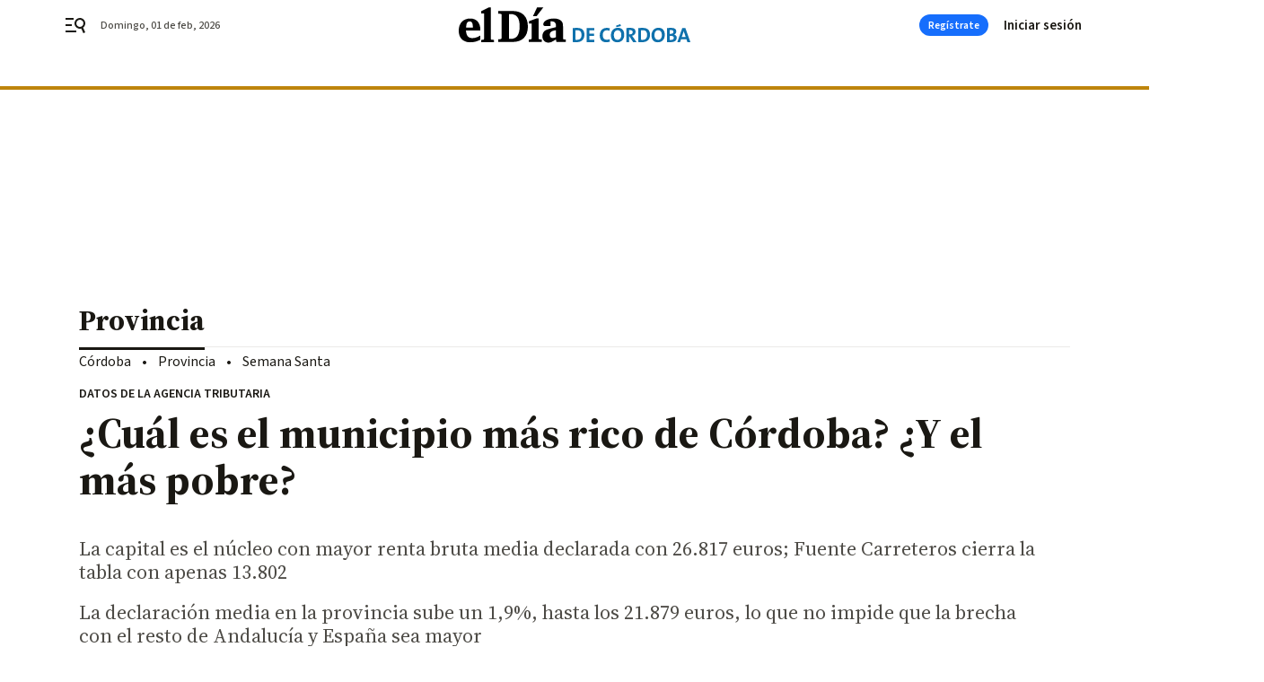

--- FILE ---
content_type: text/html; charset=UTF-8
request_url: https://www.eldiadecordoba.es/provincia/municipio-rico-Cordoba-pobre_0_1618038776.html
body_size: 45325
content:



<!doctype html>
<html lang="es">
<head>
    <!-- bbnx generated at 2026-02-01T12:37:38+01:00 -->
    <meta charset="UTF-8">
    <meta name="viewport" content="width=device-width, initial-scale=1.0">
    <meta http-equiv="X-UA-Compatible" content="ie=edge">
    <meta name="generator" content="BBT bCube NX">

    <link rel="preconnect" href="https://fonts.googleapis.com">
<link rel="preconnect" href="https://fonts.gstatic.com" crossorigin>
<link href="https://fonts.googleapis.com/css2?family=Source+Sans+3:ital,wght@0,200..900;1,200..900&family=Source+Serif+4:ital,opsz,wght@0,8..60,200..900;1,8..60,200..900&display=swap" rel="stylesheet">

    <link rel="preload" href="/eldiadecordoba/vendor.h-467072e1c9758d66264a.js" as="script">
    <link rel="preload" href="/eldiadecordoba/app.h-e25397729dd80384a1f8.js" as="script">
    <link rel="preload" href="/eldiadecordoba/app.h-4b0034b990803b632240.css" as="style">

    <title>¿Cuál es el municipio más rico de Córdoba? ¿Y el más pobre?</title>
    <meta name="description" content="La capital es el núcleo con mayor renta bruta media declarada con 26.817 euros; Fuente Carreteros cierra la tabla con apenas 13.802">            <link rel="canonical" href="https://www.eldiadecordoba.es/provincia/municipio-rico-Cordoba-pobre_0_1618038776.html">    
            
            <meta property="article:modified_time" content="2021-10-09T04:00:00+02:00">                    <meta property="article:published_time" content="2021-10-09T04:00:00+02:00">                    <meta property="article:section" content="Provincia">                    <meta property="article:tag" content="Peñarroya-Pueblonuevo">                    <meta property="article:tag" content="Montilla">                    <meta property="article:tag" content="Fuente Carreteros">                    <meta property="article:tag" content="Iznájar">                    <meta name="author" content="Cisco López">                    <meta http-equiv="Content-Type" content="text/html; charset=UTF-8">                    <meta name="generator" content="BBT bCube NX">                    <meta name="keywords" content="municipio, rico, Cordoba, pobre">                    <meta property="og:description" content="La capital es el núcleo con mayor renta bruta media declarada con 26.817 euros; Fuente Carreteros cierra la tabla con apenas 13.802">                    <meta property="og:image" content="https://static.grupojoly.com/clip/de0e5359-f521-465a-96f0-12dbf96e7fb5_facebook-aspect-ratio_default_0.jpg">                    <meta property="og:image:height" content="628">                    <meta property="og:image:width" content="1200">                    <meta property="og:site_name" content="El Día de Córdoba">                    <meta property="og:title" content="¿Cuál es el municipio más rico de Córdoba? ¿Y el más pobre?">                    <meta property="og:type" content="article">                    <meta property="og:url" content="https://www.eldiadecordoba.es/provincia/municipio-rico-Cordoba-pobre_0_1618038776.html">                    <meta name="publisher" content="El Día de Córdoba">                    <meta http-equiv="refresh" content="500">                    <meta name="robots" content="index,follow,max-image-preview:large">                    <meta name="twitter:card" content="summary_large_image">                    <meta name="twitter:description" content="La capital es el núcleo con mayor renta bruta media declarada con 26.817 euros; Fuente Carreteros cierra la tabla con apenas 13.802">                    <meta name="twitter:image" content="https://static.grupojoly.com/clip/de0e5359-f521-465a-96f0-12dbf96e7fb5_twitter-aspect-ratio_default_0.jpg">                    <meta name="twitter:title" content="¿Cuál es el municipio más rico de Córdoba? ¿Y el más pobre?">                    <link rel="shortcut icon" href="https://static.grupojoly.com/clip/59643400-313c-4528-9991-73f216da790c_source-aspect-ratio_default_0.jpg" type="image/x-icon">                    <link rel="apple-touch-icon" href="https://static.grupojoly.com/joly/public/file/2024/0918/09/app-launcher-cordoba.png">                    <link href="https://www.eldiadecordoba.es/provincia/municipio-rico-Cordoba-pobre_0_1618038776.amp.html" rel="amphtml">                    <meta property="mrf:canonical" content="https://www.eldiadecordoba.es/provincia/municipio-rico-Cordoba-pobre_0_1618038776.html">                    <meta property="mrf:authors" content="Cisco López">                    <meta property="mrf:sections" content="Provincia">                    <meta property="mrf:tags" content="noticia_id:7397425">                    <meta property="mrf:tags" content="fechapublicacion:20211009">                    <meta property="mrf:tags" content="lastmodify:flopez">                    <meta property="mrf:tags" content="layout:noticias">                    <meta property="mrf:tags" content="accesstype:abierto">                    <meta property="mrf:tags" content="seotag:peñarroya-pueblonuevo;seotag:montilla;seotag:fuente-carreteros;seotag:iznájar">                    <meta property="mrf:tags" content="keywords:municipio;rico;Cordoba;pobre">                    <meta property="mrf:tags" content="categoria:Córdoba">                    <meta property="mrf:tags" content="subcategoria:Provincia">            
    
    <link rel="preconnect" href="https://static.grupojoly.com">
                                    <script type="application/ld+json">{"@context":"https:\/\/schema.org","@graph":[{"@context":"https:\/\/schema.org","@type":"NewsMediaOrganization","name":"El D\u00eda de C\u00f3rdoba","url":"https:\/\/www.eldiadecordoba.es","logo":{"@type":"ImageObject","url":"https:\/\/www.eldiadecordoba.es\/static\/logos\/eldiadecordoba.svg"},"sameAs":["https:\/\/www.facebook.com\/eldiacordoba\/","https:\/\/twitter.com\/eldiacordoba","https:\/\/www.instagram.com\/eldiadecordoba","https:\/\/t.me\/eldiadecordoba_es","https:\/\/www.youtube.com\/channel\/UCQq1XTG0Po6EYw9oxIklu_w"],"foundingDate":"2000-11-19T00:00:00+01:00","@id":"https:\/\/www.eldiadecordoba.es#organization"},{"@context":"https:\/\/schema.org","@type":"BreadcrumbList","name":"\u00bfCu\u00e1l es el municipio m\u00e1s rico de C\u00f3rdoba? \u00bfY el m\u00e1s pobre?","itemListElement":[{"@type":"ListItem","position":1,"item":{"@type":"CollectionPage","url":"https:\/\/www.eldiadecordoba.es","name":"El D\u00eda de C\u00f3rdoba","@id":"https:\/\/www.eldiadecordoba.es"}},{"@type":"ListItem","position":2,"item":{"@type":"CollectionPage","url":"https:\/\/www.eldiadecordoba.es\/provincia\/","name":"Provincia","@id":"https:\/\/www.eldiadecordoba.es\/provincia\/"}},{"@type":"ListItem","position":3,"item":{"@type":"WebPage","url":"https:\/\/www.eldiadecordoba.es\/provincia\/municipio-rico-Cordoba-pobre_0_1618038776.html","name":"\u00bfCu\u00e1l es el municipio m\u00e1s rico de C\u00f3rdoba? \u00bfY el m\u00e1s pobre?","@id":"https:\/\/www.eldiadecordoba.es\/provincia\/municipio-rico-Cordoba-pobre_0_1618038776.html"}}],"@id":"https:\/\/www.eldiadecordoba.es\/provincia\/municipio-rico-Cordoba-pobre_0_1618038776.html#breadcrumb"},{"@context":"https:\/\/schema.org","@type":"NewsArticle","headline":"\u00bfCu\u00e1l es el municipio m\u00e1s rico de C\u00f3rdoba? \u00bfY el m\u00e1s pobre?","url":"https:\/\/www.eldiadecordoba.es\/provincia\/municipio-rico-Cordoba-pobre_0_1618038776.html","image":[{"@type":"ImageObject","url":"https:\/\/static.grupojoly.com\/clip\/de0e5359-f521-465a-96f0-12dbf96e7fb5_source-aspect-ratio_1600w_0.jpg","width":1600,"height":1062,"name":"Una joven camina por el centro de C\u00f3rdoba capital mirando su m\u00f3vil.","author":{"@type":"Person","name":"Juan Ayala"}}],"datePublished":"2021-10-09T04:00:00+02:00","dateModified":"2021-10-09T04:00:00+02:00","publisher":{"@id":"https:\/\/www.eldiadecordoba.es#organization"},"author":[{"@type":"Person","name":"Cisco L\u00f3pez","description":"Licenciado en Periodismo por la Universidad de Sevilla, ha desarrollado toda su carrera profesional en El D\u00eda de C\u00f3rdoba. Durante dos d\u00e9cadas trabaj\u00f3 en la secci\u00f3n de Deportes, a la que sigue mirando de reojo, antes de pasar a la de Coordinaci\u00f3n. Le gustan los datos y las estad\u00edsticas, y acercarse a los nuevos proyectos de ciudad. Colaborador habitual de Canal Sur Radio.","url":"https:\/\/www.eldiadecordoba.es\/cisco_lopez\/","image":"https:\/\/static.grupojoly.com\/joly\/public\/file\/2024\/0620\/12\/cisco-lopez.png"}],"mainEntityOfPage":"https:\/\/www.eldiadecordoba.es\/provincia\/municipio-rico-Cordoba-pobre_0_1618038776.html","isAccessibleForFree":true,"articleSection":["Provincia"],"articleBody":"\u00bfCu\u00e1l es el municipio m\u00e1s rico de C\u00f3rdoba? \u00bfY el m\u00e1s pobre? Como suele ser habitual, la capital es un a\u00f1o m\u00e1s el n\u00facleo poblacional con mayor poder adquisitivo de la provincia, mientras que Fuente Carreteros, en la que es su segunda evaluaci\u00f3n, cierra la tabla. Entre ambas localidades, algo m\u00e1s de 13.000 euros, una brecha casi id\u00e9ntica a la del anterior balance, si bien ambas mejoran sus cifras en m\u00e1s de 500; los vecinos de C\u00f3rdoba tienen una renta media bruta de 26.817 euros y los de la Vega del Guadalquivir, de solo 13.802. Los datos publicados esta semana por la Agencia Tributaria sobre las rentas de Espa\u00f1a correspondientes al ejercicio 2019 reflejan la brecha de capacidad adquisitiva que existe entre los diferentes municipios. No de todos, pues 11 de ellos quedan fuera de la estad\u00edstica por criterios demogr\u00e1ficos; se trata de Conquista, El Guijo, Fuente La Lancha, Fuente-T\u00f3jar, La Granjuela, Los Bl\u00e1zquez, San Sebasti\u00e1n de los Ballesteros, Santa Eufemia, Valsequillo, Villaharta y Zuheros. Eso s\u00ed, las localidades que aparecen en el informe presentan una mejor situaci\u00f3n que en 2018, en funci\u00f3n de las m\u00e1s de 350.000 declaraciones presentadas. De hecho, el poder adquisitivo medio de la provincia es de 21.879 euros, lo que supone un incremento del 1,91% sobre el a\u00f1o 2018 (21.468), manteniendo as\u00ed una tendencia alcista, ahora algo m\u00e1s relajada, confirmada entonces con una subida del 3%. El problema es, como siempre, cuando uno mira al exterior. Porque el resto de provincias tambi\u00e9n mejoran sus registros, y m\u00e1s que C\u00f3rdoba. As\u00ed, lo que cobran los cordobeses est\u00e1 por debajo de la media andaluza y nacional; en concreto, perciben un 7,45% menos del promedio de la comunidad, que alcanza los 23.510 euros, y un 29,73% que el del pa\u00eds (28.384). Esta brecha se estira m\u00e1s de lo que ya estaba, que era un 6,7% y un 19%, respectivamente. Y a\u00fan queda esperar un a\u00f1o para conocer los datos de 2020 y ver el efecto real de la pandemia del covid en las econom\u00edas familiares. Fue en 2013 cuando la Agencia Tributaria comenz\u00f3 a publicar los datos desagregados por municipios de las rentas incluidas en las declaraciones del IRPF (Impuesto sobre la Renta de las Personas F\u00edsicas) que los contribuyentes deben presentar cada a\u00f1o. En este periodo, la renta media bruta en C\u00f3rdoba ha aumentado un 14,19%, pues entonces era de 19.160 euros. Pero el ranking ha variado poco desde entonces, dejando claro que la situaci\u00f3n de cada municipio es estructural. De hecho, en este \u00faltimo informe solo hay un cambio en el top 10: la entrada de Fern\u00e1n N\u00fa\u00f1ez en lugar de Cabra. La otra modificaci\u00f3n sustancial es el ascenso a la tercera posici\u00f3n de Montilla, desbancando a Pozoblanco y Belmez, que habitualmente segu\u00edan la estela de Pe\u00f1arroya-Pueblonuevo y la capital, todos ellos influenciados por las jubilaciones de los que estuvieron empleados en la miner\u00eda. A\u00f1ora, Puente Genil, Espiel y Villafranca de C\u00f3rdoba, uno de los notables n\u00facleos dormitorio de la capital, cierran este corte. En la otra punta de la clasificaci\u00f3n Fuente Carreteros, Nueva Carteya e Izn\u00e1jar ocupan ese lugar que nadie quiere, repitiendo los puestos del balance anterior. Son los tres \u00faltimos y los \u00fanicos que no pasan de 14.000 euros de renta, quedando por debajo de Adamuz, La Guijarrosa, Valenzuela, Almedinilla, Monturque, Villaralto y Benamej\u00ed. Estos dos \u00faltimos relevan a Carde\u00f1a y Moriles, que toman un poquito de aire. Con el espejo del resto de Andaluc\u00eda y Espa\u00f1a, C\u00f3rdoba no sale bien parada. No sit\u00faa a ning\u00fan municipio entre los cien primeros, no en vano la capital ocupa el puesto 606 en el c\u00f3mputo general del pa\u00eds, perdiendo 38 puestos sobre 2018 (568), y el 31 de la comunidad aut\u00f3noma (antes era el 26), y Pe\u00f1arroya-Pueblonuevo se va ya a los puestos 1.096 (1.067 en el anterior balance) y 63 (63). Por el contrario, s\u00ed hay m\u00e1s localidades cordobesas entre las que tienen menos poder adquisitivo, aunque con una brecha inferior entre los que lideran el ranking. Pozuelo de Alarc\u00f3n (Madrid) vuelve a colocarse como la localidad con mayor renta bruta media con 82.188 euros, tras una subida de un 3,4% sobre 2018 que le permite superar a Matadepera (Barcelona). En la otra parte de la balanza se sit\u00faa Huesa (Ja\u00e9n), que con apenas 12.598 euros tiene la renta m\u00e1s baja, lo que deja una distancia de casi 70.000 euros (69.590) entre ambos polos. El ranking de los municipios cordobeses se puede consultar \u00edntegro en este enlace.","wordCount":764,"name":"\u00bfCu\u00e1l es el municipio m\u00e1s rico de C\u00f3rdoba? \u00bfY el m\u00e1s pobre?","description":"La capital es el n\u00facleo con mayor renta bruta media declarada con 26.817 euros; Fuente Carreteros cierra la tabla con apenas 13.802","keywords":["Pe\u00f1arroya-Pueblonuevo","Montilla","Fuente Carreteros","Izn\u00e1jar"]}]}</script>
                <!-- New cookie policies (Marfeel) -->
<script type="text/javascript">
    if (!window.didomiConfig) {
        window.didomiConfig = {};
    }
    if (!window.didomiConfig.notice) {
        window.didomiConfig.notice = {};
    }
    if (!window.didomiConfig.app) {
        window.didomiConfig.app = {};
    }

    // time in seconds pay to reject should be valid. In this example, one day in seconds is 86400.
    window.didomiConfig.app.deniedConsentDuration = 86400;
    window.didomiConfig.notice.enable = false;
</script>
<!-- End New cookie policies (Marfeel) -->

<!-- Didomi CMP -->
<script async type="text/javascript">window.gdprAppliesGlobally=true;(function(){function a(e){if(!window.frames[e]){if(document.body&&document.body.firstChild){var t=document.body;var n=document.createElement("iframe");n.style.display="none";n.name=e;n.title=e;t.insertBefore(n,t.firstChild)}
    else{setTimeout(function(){a(e)},5)}}}function e(n,r,o,c,s){function e(e,t,n,a){if(typeof n!=="function"){return}if(!window[r]){window[r]=[]}var i=false;if(s){i=s(e,t,n)}if(!i){window[r].push({command:e,parameter:t,callback:n,version:a})}}e.stub=true;function t(a){if(!window[n]||window[n].stub!==true){return}if(!a.data){return}
        var i=typeof a.data==="string";var e;try{e=i?JSON.parse(a.data):a.data}catch(t){return}if(e[o]){var r=e[o];window[n](r.command,r.parameter,function(e,t){var n={};n[c]={returnValue:e,success:t,callId:r.callId};a.source.postMessage(i?JSON.stringify(n):n,"*")},r.version)}}
        if(typeof window[n]!=="function"){window[n]=e;if(window.addEventListener){window.addEventListener("message",t,false)}else{window.attachEvent("onmessage",t)}}}e("__tcfapi","__tcfapiBuffer","__tcfapiCall","__tcfapiReturn");a("__tcfapiLocator");(function(e){
        var t=document.createElement("script");t.id="spcloader";t.type="text/javascript";t.async=true;t.src="https://sdk.privacy-center.org/"+e+"/loader.js?target="+document.location.hostname;t.charset="utf-8";var n=document.getElementsByTagName("script")[0];n.parentNode.insertBefore(t,n)})("6e7011c3-735d-4a5c-b4d8-c8b97a71fd01")})();</script>
<!-- End Didomi CMP -->
                                    <script>
    window.adMap = {"networkCode":"","adUnitPath":"","segmentation":{"site":"","domain":"https:\/\/www.eldiadecordoba.es","id":"7397425","type":"content","subtype":"noticias","language":"es","category":["Provincia","C\u00f3rdoba"],"tags":["Pe\u00f1arroya-Pueblonuevo","Montilla","Fuente Carreteros","Izn\u00e1jar"],"authors":["Cisco L\u00f3pez"],"geocont":""},"bannerTop":null,"bannerUnderHeader":{"type":"html","id":1000028,"slotType":"BANNER","minimumReservedHeightMobile":115,"minimumReservedHeightDesktop":265,"name":"Top, Int, Skin RC","active":true,"code":"<div id=\"top\" class=\"henneoHB\"><\/div>\n<div id=\"int\" class=\"henneoHB\"><\/div>\n<div id=\"skin\" class=\"henneoHB\"><\/div>"},"bannerFooter":null,"afterContent":null,"skyLeft":{"type":"html","id":1000027,"slotType":"SKY","minimumReservedHeightMobile":null,"minimumReservedHeightDesktop":600,"name":"Skyizda RC","active":true,"code":"<div id=\"skyizda\" class=\"henneoHB\"><\/div>"},"skyRight":{"type":"html","id":1000026,"slotType":"SKY","minimumReservedHeightMobile":null,"minimumReservedHeightDesktop":600,"name":"Skydcha RC","active":true,"code":"<div id=\"skydcha\" class=\"henneoHB\"><\/div>"},"outOfPage":null,"list":[{"index":3,"position":{"type":"html","id":1000052,"slotType":"RECTANGLE","minimumReservedHeightMobile":250,"minimumReservedHeightDesktop":450,"name":"Intext Contenidos Noticias EDC","active":true,"code":"<div class=\"adv-intext\">\n <script>function a(r){try{for(;r.parent&&r!==r.parent;)r=r.parent;return r}catch(r){return null}}var n=a(window);if(n&&n.document&&n.document.body){var s=document.createElement(\"script\");s.setAttribute(\"data-gdpr-applies\", \"${gdpr}\");s.setAttribute(\"data-consent-string\", \"${gdpr_consent}\");s.src=\"https:\/\/static.sunmedia.tv\/integrations\/1e6e609f-d346-4dae-8cb1-91a2ac12c20d\/1e6e609f-d346-4dae-8cb1-91a2ac12c20d.js\",s.async=!0,n.document.body.appendChild(s)}<\/script>\n<\/div>"}}],"vastUrl":"https:\/\/vast.sunmedia.tv\/df40fa1e-ea46-48aa-9f19-57533868f398?rnd=__timestamp__&gdpr=${gdpr}&gdpr_consent=${gdpr_consent}&referrerurl=__page-url__&rw=__player-width__&rh=__player-height__&cp.schain=${supply_chain}&t=${VALUE}","adMapName":"Admap Contenidos con columna derecha Desktop EDC","underRecirculationBannerLeft":null,"underRecirculationBannerRight":null} || [];
    window.adMapMobile = {"networkCode":"","adUnitPath":"","segmentation":{"site":"","domain":"https:\/\/www.eldiadecordoba.es","id":"7397425","type":"content","subtype":"noticias","language":"es","category":["Provincia","C\u00f3rdoba"],"tags":["Pe\u00f1arroya-Pueblonuevo","Montilla","Fuente Carreteros","Izn\u00e1jar"],"authors":["Cisco L\u00f3pez"],"geocont":""},"bannerTop":{"type":"html","id":1000024,"slotType":"BANNER","minimumReservedHeightMobile":115,"minimumReservedHeightDesktop":265,"name":"Top, Int RC","active":true,"code":"<div id=\"top\" class=\"henneoHB\"><\/div>\n<div id=\"int\" class=\"henneoHB\"><\/div>"},"bannerUnderHeader":null,"bannerFooter":null,"afterContent":null,"skyLeft":null,"skyRight":null,"outOfPage":null,"list":[{"index":3,"position":{"type":"html","id":1000013,"slotType":"RECTANGLE","minimumReservedHeightMobile":600,"minimumReservedHeightDesktop":600,"name":"Right1 RC","active":true,"code":"<div class=\"henneoHB henneoHB-right\" ><\/div>"}},{"index":5,"position":{"type":"html","id":1000052,"slotType":"RECTANGLE","minimumReservedHeightMobile":250,"minimumReservedHeightDesktop":450,"name":"Intext Contenidos Noticias EDC","active":true,"code":"<div class=\"adv-intext\">\n <script>function a(r){try{for(;r.parent&&r!==r.parent;)r=r.parent;return r}catch(r){return null}}var n=a(window);if(n&&n.document&&n.document.body){var s=document.createElement(\"script\");s.setAttribute(\"data-gdpr-applies\", \"${gdpr}\");s.setAttribute(\"data-consent-string\", \"${gdpr_consent}\");s.src=\"https:\/\/static.sunmedia.tv\/integrations\/1e6e609f-d346-4dae-8cb1-91a2ac12c20d\/1e6e609f-d346-4dae-8cb1-91a2ac12c20d.js\",s.async=!0,n.document.body.appendChild(s)}<\/script>\n<\/div>"}},{"index":9,"position":{"type":"html","id":1000014,"slotType":"RECTANGLE","minimumReservedHeightMobile":600,"minimumReservedHeightDesktop":600,"name":"Right2 RC","active":true,"code":"<div class=\"henneoHB henneoHB-right\" ><\/div>"}},{"index":13,"position":{"type":"html","id":1000015,"slotType":"RECTANGLE","minimumReservedHeightMobile":600,"minimumReservedHeightDesktop":600,"name":"Right3 RC","active":true,"code":"<div class=\"henneoHB henneoHB-right\" ><\/div>"}},{"index":17,"position":{"type":"html","id":1000016,"slotType":"RECTANGLE","minimumReservedHeightMobile":600,"minimumReservedHeightDesktop":600,"name":"Right4 RC","active":true,"code":"<div class=\"henneoHB henneoHB-right\" ><\/div>"}}],"vastUrl":"https:\/\/vast.sunmedia.tv\/df40fa1e-ea46-48aa-9f19-57533868f398?rnd=__timestamp__&gdpr=${gdpr}&gdpr_consent=${gdpr_consent}&referrerurl=__page-url__&rw=__player-width__&rh=__player-height__&cp.schain=${supply_chain}&t=${VALUE}","adMapName":"Admap Contenidos Mobile EDC","underRecirculationBannerLeft":null,"underRecirculationBannerRight":null} || [];
</script>
                        
            
    
    <!-- Google Analytics -->
    <script>
        window.dataLayer = window.dataLayer || [];
        window.dataLayer.push({
                        'site': 'edc',                        'categoria': 'Córdoba',                        'subcategoria': 'Provincia',                        'secundarias': 'Córdoba',                        'section': 'Córdoba',                        'platform': 'Desktop',                        'layout': 'noticias',                        'createdby': 'flopez',                        'titular': '¿Cuál-es-el-municipio-más-rico-de-Córdoba?-¿Y-el-más-pobre?',                        'fechapublicacion': '20211009',                        'lastmodify': 'flopez',                        'keywords': 'municipio,rico,Cordoba,pobre',                        'noticia_id': '7397425',                        'seotag': 'peñarroya-pueblonuevo,montilla,fuente-carreteros,iznájar',                        'title': '¿Cuál es el municipio más rico de Córdoba? ¿Y el más pobre?',                        'firma': 'Cisco López',                        'media_id': '407',                        'author': 'Cisco López',                        'user': 'flopez',                        'image': 'https://static.grupojoly.com/clip/de0e5359-f521-465a-96f0-12dbf96e7fb5_16-9-aspect-ratio_25p_0.jpg',                        'canonical': 'https://www.eldiadecordoba.es/provincia/municipio-rico-Cordoba-pobre_0_1618038776.html',                        'template': 'normal',                        'op_column': '',                        'fechadeactualizacion': '2021-10-09 11:46:04',                        'accesstype': 'abierto',                        'mediatype': '',                        'user_logged': '0',                        'user_id': '',                        'ga_id': '',                        'su': '',                        'kid': ''                    });
    </script>
    <script>
    function updateDataLayerPlatform() {
        const isMobile = detectMob();
        if (isMobile) {
            window.dataLayer.push({ 'platform': 'Mobile' });
        }
    }

    function detectMob() {
        const toMatch = [
            /Android/i,
            /webOS/i,
            /iPhone/i,
            /iPad/i,
            /iPod/i,
            /BlackBerry/i,
            /Windows Phone/i
        ];

        return toMatch.some((toMatchItem) => {
            return navigator.userAgent.match(toMatchItem);
        });
    }

    updateDataLayerPlatform();
    </script>

        <script>
    window.jolTagManagerId = "GTM-TL84P7";
    (function (w, d, s, l, i) {
        w[l] = w[l] || [];
        w[l].push({ 'gtm.start': new Date().getTime(), event: 'gtm.js' });
        const f = d.getElementsByTagName(s)[0],
            j = d.createElement(s),
            dl = l != 'dataLayer' ? '&l=' + l : '';
        j.src = 'https://www.googletagmanager.com/gtm.js?id=' + i + dl;
        j.async = 'true';
        f.parentNode.insertBefore(j, f);
    })(window, document, 'script', 'dataLayer', 'GTM-TL84P7');
    </script>
    
<!-- Google Tag Manager (Alayans -> Addoor) -->
<script>(function(w,d,s,l,i){w[l]=w[l]||[]; w[l].push({'gtm.start':new Date().getTime(), event:'gtm.js'});var f=d.getElementsByTagName(s)[0],j=d.createElement(s), dl=l!='dataLayer'?'&l='+l:'';j.async=true;j.src='https://www.googletagmanager.com/gtm.js?id='+i+dl;f.parentNode.insertBefore(j,f);
    })(window,document, 'script', 'dataLayer', 'GTM-P3BNRJ4L'); </script>
<!-- End Google Tag Manager -->
    
                        <style>
        #related-7397425 {
            display: none;
        }
    </style>
    <link rel="preload" href="/eldiadecordoba/brick/hot-topics-joly-default-brick.h-8762d46ccd6151052390.css" as="style"><link rel="preload" href="/eldiadecordoba/brick/header-joly-default-brick.h-2d5b31d75de5ac120c53.css" as="style"><link rel="preload" href="/eldiadecordoba/brick/footer-joly-default-brick.h-744b45ddbf3c7553f4a1.css" as="style"><link rel='stylesheet' href='/eldiadecordoba/brick/hot-topics-joly-default-brick.h-8762d46ccd6151052390.css'><link rel='stylesheet' href='/eldiadecordoba/brick/header-joly-default-brick.h-2d5b31d75de5ac120c53.css'><link rel='stylesheet' href='/eldiadecordoba/brick/footer-joly-default-brick.h-744b45ddbf3c7553f4a1.css'>

    <link rel="stylesheet" href="/eldiadecordoba/app.h-4b0034b990803b632240.css">

                
                                
                    <!-- Seedtag Config -->

<script defer>

function getCookieForSeedtag(name) {
    const cookies = document.cookie.split(";");
    for (let cookie of cookies) {
        cookie = cookie.trim();
        if (cookie.startsWith(name + "=")) {
            try {
                return decodeURIComponent(cookie.substring(name.length + 1));
            } catch (e) {
                return "";
            }
        }
    }
    return "";
}

setTimeout(() => {
    const userSessionCookie = getCookieForSeedtag('nx-session-user');
    let isSubscriber = false;
    if (userSessionCookie) {
        try {
            const userData = JSON.parse(userSessionCookie);
            if (userData && userData.type && userData.type.toString() === '2') {
                isSubscriber = true;
            }
        } catch (e) {
            console.error("Integration Error: Error parsing user session cookie.", e);
        }
    }

    if (!isSubscriber) {
        !function(){window.hb_now=Date.now();var e=document.getElementsByTagName("script")[0],t="https://hb.20m.es/stable/config/grupojoly.com/desktop-mobile.min.js";
        window.location.search.match(/hb_test=true/)&&(t=t.replace("/stable/","/test/"));var n=document.createElement("script");n.async=!0,n.src=t,e.parentNode.insertBefore(n,e)}();
    }
}, 500);

</script>
<!-- Indigitall -->
<script defer type="text/javascript" src="/static/indigitall/sdk.min.js"></script>
<script defer type="text/javascript" src="/static/indigitall/worker.min.js"></script>
<!-- GFK -->

    
    <script defer type="text/javascript">
        var gfkS2sConf = {
            media: "EldiadecordobaWeb",
            url: "//es-config.sensic.net/s2s-web.js",
            type:     "WEB",
            logLevel: "none"
        };

        (function (w, d, c, s, id, v) {
            if (d.getElementById(id)) {
                return;
            }

            w.gfkS2sConf = c;
            w[id] = {};
            w[id].agents = [];
            var api = ["playStreamLive", "playStreamOnDemand", "stop", "skip", "screen", "volume", "impression"];
            w.gfks = (function () {
                function f(sA, e, cb) {
                    return function () {
                        sA.p = cb();
                        sA.queue.push({f: e, a: arguments});
                    };
                }
                function s(c, pId, cb) {
                    var sA = {queue: [], config: c, cb: cb, pId: pId};
                    for (var i = 0; i < api.length; i++) {
                        var e = api[i];
                        sA[e] = f(sA, e, cb);
                    }
                    return sA;
                }
                return s;
            }());
            w[id].getAgent = function (cb, pId) {
                var a = {
                    a: new w.gfks(c, pId || "", cb || function () {
                        return 0;
                    })
                };
                function g(a, e) {
                    return function () {
                        return a.a[e].apply(a.a, arguments);
                    }
                }
                for (var i = 0; i < api.length; i++) {
                    var e = api[i];
                    a[e] = g(a, e);
                }
                w[id].agents.push(a);
                return a;
            };

            var lJS = function (eId, url) {
                var tag = d.createElement(s);
                var el = d.getElementsByTagName(s)[0];
                tag.id = eId;
                tag.async = true;
                tag.type = 'text/javascript';
                tag.src = url;
                el.parentNode.insertBefore(tag, el);
            };

            if (c.hasOwnProperty(v)) {lJS(id + v, c[v]);}
            lJS(id, c.url);
        })(window, document, gfkS2sConf, 'script', 'gfkS2s', 'visUrl');
    </script>
    <script defer type="text/javascript">
        var agent = gfkS2s.getAgent();
        let c1 = window.location.hostname.replace("www.", "");
        let c2 = "homepage";
        if (window.location.pathname.length > 1) {
            c2 = window.location.pathname;
            if (window.location.pathname.lastIndexOf("/") > 0) {
                c2 = window.location.pathname.substring(1, window.location.pathname.lastIndexOf("/"));
            }
        }
        var customParams = {
            c1: c1,
            c2: c2
        }

        agent.impression("default", customParams);
    </script>
<!-- Marfeel head-->
<script defer type="text/javascript">
    function e(e){var t=!(arguments.length>1&&void 0!==arguments[1])||arguments[1],c=document.createElement("script");c.src=e,t?c.type="module":(c.async=!0,c.type="text/javascript",c.setAttribute("nomodule",""));var n=document.getElementsByTagName("script")[0];n.parentNode.insertBefore(c,n)}function t(t,c,n){var a,o,r;null!==(a=t.marfeel)&&void 0!==a||(t.marfeel={}),null!==(o=(r=t.marfeel).cmd)&&void 0!==o||(r.cmd=[]),t.marfeel.config=n,t.marfeel.config.accountId=c;var i="https://sdk.mrf.io/statics";e("".concat(i,"/marfeel-sdk.js?id=").concat(c),!0),e("".concat(i,"/marfeel-sdk.es5.js?id=").concat(c),!1)}!function(e,c){var n=arguments.length>2&&void 0!==arguments[2]?arguments[2]:{};t(e,c,n)}(window,3358,{} /*config*/);
</script>

<!-- Interstitial Adgage -->
    <script defer src="https://cdn.adkaora.space/grupojoly/generic/prod/adk-init.js" data-version="v3" type="text/javascript"></script>
<!-- Besocy head -->
<script>
(function(d,s,id,h,t){
    var js,r,djs = d.getElementsByTagName(s)[0];
    if (d.getElementById(id)) {return;}
    js = d.createElement('script');js.id =id;js.async=1;
    js.h=h;js.t=t;
    r=encodeURI(btoa(d.referrer));
    js.src="//"+h+"/pixel/js/"+t+"/"+r;
    djs.parentNode.insertBefore(js, djs);
}(document, 'script', 'dogtrack-pixel','joly.spxl.socy.es', 'JOLYOzD0eCrpfv'));
</script>
<!-- Besocy head -->

<script>
    function getCookie(name) {
        const cookies = document.cookie.split(";");
        for (let cookie of cookies) {
            cookie = cookie.trim();
            if (cookie.startsWith(name + "=")) {
                try {
                    return decodeURIComponent(cookie.substring(name.length + 1));
                } catch (e) {
                    return "";
                }
            }
        }
        return "";
    }

    let isSubscriber = false;
    const userSessionCookie = getCookie('nx-session-user');

    let parsedUserData = null;

    if (userSessionCookie) {
        try {
            const userData = JSON.parse(userSessionCookie);
            parsedUserData = userData;

            if (userData && userData.type && userData.type.toString() === '2') {
                isSubscriber = true;
            }

            document.addEventListener("DOMContentLoaded", function() {
                const headerbtnsubscription = document.getElementById('headerbtnsubscription');
                if (headerbtnsubscription) {
                    if (isSubscriber) {
                        headerbtnsubscription.style.display = 'none';
                    } else {
                        headerbtnsubscription.style.display = 'flex';
                    }
                }
            });
        } catch (e) {
            console.error("Integration Error: Error parsing user session cookie.", e);
        }
    }

        </script>
<!-- Permutive -->


        
<script defer type="text/javascript" src="https://cdns.gigya.com/js/gigya.js?apiKey=3_rMgP-S3MGkPvUMn9DHQOcVfd_omAmITvRO1Px2v3gqpiSA1b3X6L-iVnMRROPVxt">
    {
        'lang': 'es',
        'sessionExpiration': 2592000,
    }
</script>
        
    <style>@media all and (max-width: 768px) {#id-bannerTop { min-height: 115px; }} </style>
<style>@media all and (min-width: 769px) {#id-bannerUnderHeader { min-height: 265px; }} </style>
<style>@media all and (min-width: 1100px) {#id-1000052-advertising--desktop { min-height: 486px; }} </style>
<style>@media all and (max-width: 1099px) {#id-1000013-advertising--mobile { min-height: 636px; }} </style>
<style>@media all and (max-width: 1099px) {#id-1000052-advertising--mobile { min-height: 286px; }} </style>
<style>@media all and (max-width: 1099px) {#id-1000014-advertising--mobile { min-height: 636px; }} </style>
<style>@media all and (max-width: 1099px) {#id-1000015-advertising--mobile { min-height: 636px; }} </style>

    <script>
    function getCookie(name) {
        const cookies = document.cookie.split(";");
        for (let cookie of cookies) {
            cookie = cookie.trim();
            if (cookie.startsWith(name + "=")) {
                try {
                    return decodeURIComponent(cookie.substring(name.length + 1));
                } catch (e) {
                    return "";
                }
            }
        }
        return "";
    }
    let isSubscriberCaseAdWall = false;
    const userSessionCookie = getCookie('nx-session-user');
    if (userSessionCookie) {
        try {
            const userData = JSON.parse(userSessionCookie);
            if (userData && userData.type && userData.type.toString() === '2') {
                isSubscriberCaseAdWall = true;
            }
        } catch (e) {
            console.error("Integration Error: Error parsing user session cookie.", e);
        }
    }
    window.yieldMasterCmd = window.yieldMasterCmd || [];
    window.yieldMasterCmd.push(function() { window.yieldMaster.init({ pageVersionAutodetect: true, enableAdUnits: isSubscriberCaseAdWall ? [] : ['EDD_ADWALL'] }); });
</script>
</head>


<body class="web-mode eldiadecordoba  sky-grid sky-grid-content">

  
      <!-- Global site tag (gtag.js) - Google Analytics -->

    <!-- Google Tag Manager (noscript) -->
    <noscript><iframe src="https://www.googletagmanager.com/ns.html?id=GTM-TL84P7"
                      height="0" width="0" style="display:none;visibility:hidden"></iframe></noscript>
    <!-- End Google Tag Manager (noscript) -->
  
        
            <!-- Begin comScore Tag -->
        <script>
            var _comscore = _comscore || [];
            _comscore.push({ c1: "2", c2: "14621244" });
            (function() {
                var s = document.createElement("script"), el = document.getElementsByTagName("script")[0]; s.async = true;
                s.src = "https://sb.scorecardresearch.com/cs/14621244/beacon.js";
                el.parentNode.insertBefore(s, el);
            })();
        </script>
        <noscript>
            <img src="https://sb.scorecardresearch.com/p?c1=2&c2=14621244&cv=3.6&cj=1" alt="comScore">
        </noscript>
        <!-- End comScore Tag -->
    
  
  
<div id="app">
    <page-variables :content-id="7397425"                    :running-in-showroom="false"
                    :site-url="&quot;https:\/\/www.eldiadecordoba.es&quot;"
                    :site="{&quot;id&quot;:16,&quot;name&quot;:&quot;El D\u00eda de C\u00f3rdoba&quot;,&quot;alias&quot;:&quot;eldiadecordoba&quot;,&quot;url&quot;:&quot;https:\/\/www.eldiadecordoba.es&quot;,&quot;staticUrl&quot;:null,&quot;scheme&quot;:&quot;https&quot;,&quot;mediaId&quot;:6}"
                    :preview="false"
                    :feature-flags="{&quot;CmsAuditLog.enabled&quot;:true,&quot;ManualContentIdInBoardsAndComposition.enabled&quot;:true,&quot;ShowLanguageToolFAB.Enabled&quot;:true}"></page-variables>
                                            <nx-paywall-manager :content-id="7397425"></nx-paywall-manager>
            <nx-paywall-version-testing></nx-paywall-version-testing>
            
            
                        <aside id="id-bannerTop" data-ad-type="bannerTop">
                <nx-advertising-position type="bannerTop"></nx-advertising-position>
            </aside>
            
            
            
        
            <div class="top_container">
                        <nav aria-label="Saltar al contenido">
                <a href="#content-body" tabindex="0" class="sr-only gl-accessibility">Ir al contenido</a>
            </nav>
            
                                            
                

            
                                            
                
<nx-header-joly-default inline-template>
    <header class="bbnx-header eldiadecordoba   "
            :class="{
            'sticky': this.headerSticky,
            'stickeable': this.headerStickable,
            'open_menu': this.openMenu,
            'open_search': this.openSearch }">
        <div class="bbnx-header-wrapper">
            <button class="burger"
                    aria-expanded="false"
                    @click.stop="toggleMenu"
                    aria-label="header.menu.open">
                <span class="sr-only">header.menu.open</span>
                <svg width="24" height="24" viewBox="0 0 24 24" fill="none" xmlns="http://www.w3.org/2000/svg">
<path fill-rule="evenodd" clip-rule="evenodd" d="M10 4H1V6H10V4ZM13 18H1V20H13V18ZM1 11H8V13H1V11ZM22.6453 12.0163C23.7635 8.89772 22.15 5.46926 19.0388 4.35308C15.9275 3.23699 12.4933 4.85461 11.3627 7.96875C10.2322 11.0829 11.8322 14.5178 14.939 15.6462C16.1126 16.0666 17.3318 16.0999 18.4569 15.8118L20.8806 21L22.9881 20.0095L20.5604 14.812C21.4838 14.1292 22.2237 13.1761 22.6453 12.0163ZM13.3081 8.64794C14.061 6.60972 16.3173 5.56022 18.3531 6.30143C20.3991 7.05629 21.4422 9.32957 20.6794 11.3795L20.6208 11.5266C19.8047 13.463 17.6031 14.4318 15.6213 13.6973C13.5898 12.9445 12.5552 10.6862 13.3081 8.64794Z" fill="#1A1813"/>
</svg>

            </button>
            <span class="register-date register-date--xl A-100-500-500-N" v-text="dateTimeNow"></span>
                        <a href="/" class="logo expanded" title="Ir a El Día de Córdoba">
                                                            <svg width="400" height="62" viewBox="0 0 400 62" fill="none" xmlns="http://www.w3.org/2000/svg">
<path fill-rule="evenodd" clip-rule="evenodd" d="M273.886 60.6719C266.459 60.6719 262.824 55.9479 262.824 48.4176C262.824 40.3834 268.198 35.551 274.721 35.551C281.243 35.551 285.783 39.4462 285.783 47.7675C285.783 56.0887 280.485 60.6719 273.886 60.6719ZM274.282 39.7929C270.928 39.7929 267.83 42.4637 267.83 47.9408C267.83 53.0928 269.85 56.4517 274.211 56.4517C277.381 56.4517 280.772 54.003 280.772 48.1629C280.772 42.7021 278.464 39.7658 274.282 39.7658V39.7929Z" fill="#0F71AC"/>
<path d="M272.369 34.4946L271.611 31.9701L279.071 29.2668L280.16 32.5389L272.369 34.4892V34.4946Z" fill="#0F71AC"/>
<path d="M243.538 48.8835C243.538 54.9239 246.273 60.5635 254.784 60.5635C256.951 60.5635 259.097 60.1843 261.128 59.4367L260.408 55.2923C258.956 55.937 257.385 56.2837 255.792 56.3C250.895 56.3 248.695 53.3529 248.695 48.0871C248.695 43.3305 250.954 39.9067 255.467 39.9067C257.098 39.9013 258.723 40.183 260.261 40.7356L260.911 36.4449C259.227 35.9682 257.477 35.7244 255.722 35.7244C247.574 35.7244 243.538 41.169 243.538 48.8835Z" fill="#0F71AC"/>
<path fill-rule="evenodd" clip-rule="evenodd" d="M198.188 60.2867C197.741 60.2699 197.303 60.2533 196.871 60.2385V35.9736C198.784 35.8978 201.736 35.7948 204.727 35.7948C212.257 35.7948 217.057 39.1482 217.057 47.6916C217.057 56.235 211.58 60.4173 203.649 60.4173H203.643C201.651 60.4173 199.861 60.3498 198.188 60.2867ZM204.407 39.7279C203.324 39.7279 202.316 39.7604 201.585 39.8363V56.2512C202.435 56.3758 203.291 56.4354 204.147 56.43C208.725 56.43 212.046 53.835 212.046 48.0708C212.008 42.8375 209.955 39.7442 204.402 39.7442V39.7333L204.407 39.7279Z" fill="#0F71AC"/>
<path d="M220.903 60.2764V35.9465H234.133V39.8742H225.595V45.8605H233.699V49.6798H225.595V56.2729H234.133V60.2764H220.903Z" fill="#0F71AC"/>
<path fill-rule="evenodd" clip-rule="evenodd" d="M294.581 50.2216L301.136 60.2764V60.2602H306.933L301.288 52.0798C300.93 51.5361 300.515 50.9841 300.096 50.4262C299.843 50.0891 299.588 49.7498 299.343 49.409C302.729 48.8455 305.324 46.2452 305.324 42.6371C305.324 37.6584 301.868 35.784 296.494 35.784C293.687 35.784 291.417 35.8219 289.505 35.9303V60.2764H294.186V50.2216H294.581ZM294.175 39.7171C294.787 39.6358 295.405 39.6033 296.017 39.6087L296.011 39.6142V39.6358C298.969 39.6358 300.378 40.8602 300.378 43.1301C300.378 45.4 298.688 46.8411 295.865 46.8411C295.15 46.8411 294.5 46.7977 294.175 46.7652V39.7171Z" fill="#0F71AC"/>
<path fill-rule="evenodd" clip-rule="evenodd" d="M316.923 60.4173C314.93 60.4173 313.14 60.3498 311.467 60.2867C311.021 60.2699 310.582 60.2533 310.151 60.2385V35.9736C312.063 35.8978 315.016 35.7948 318.006 35.7948C325.542 35.7948 330.337 39.1482 330.337 47.6916C330.337 56.235 324.854 60.4173 316.928 60.4173H316.923ZM317.681 39.7387C316.598 39.7387 315.596 39.7712 314.859 39.8471V56.2512C315.704 56.3758 316.56 56.4354 317.416 56.43C321.994 56.43 325.315 53.835 325.315 48.0708C325.287 42.843 323.234 39.7442 317.681 39.7442V39.7387Z" fill="#0F71AC"/>
<path fill-rule="evenodd" clip-rule="evenodd" d="M332.85 48.4175C332.85 55.9479 336.485 60.6719 343.913 60.6719C350.511 60.6719 355.809 56.0887 355.809 47.7675C355.809 39.4462 351.275 35.551 344.747 35.551C338.219 35.551 332.85 40.3834 332.85 48.4175ZM337.861 47.9408C337.861 42.4637 340.955 39.7929 344.308 39.7929L344.314 39.7875V39.7604C348.49 39.7604 350.798 42.6967 350.804 48.1521C350.804 53.9921 347.412 56.4408 344.243 56.4408C339.882 56.4408 337.861 53.0928 337.861 47.9408Z" fill="#0F71AC"/>
<path fill-rule="evenodd" clip-rule="evenodd" d="M366.658 60.3469C366.072 60.3468 365.29 60.3343 364.362 60.3194C363.006 60.2977 361.34 60.271 359.52 60.271V35.979C361.574 35.8707 364.64 35.8002 367.598 35.8002C372.82 35.8002 375.74 37.9293 375.74 41.8191C375.784 44.2298 374.316 46.4077 372.062 47.2636V47.3395C374.646 47.8433 376.493 50.1457 376.423 52.7786C376.423 56.3105 374.007 60.346 366.658 60.3469ZM366.658 60.3469H366.655H366.661H366.658ZM366.834 39.5871C365.826 39.5871 365.035 39.6196 364.207 39.6629V46.0014C364.77 46.0339 365.333 46.0339 366.119 46.0339C369.326 46.0339 370.767 44.7337 370.767 42.5775C370.767 40.7789 369.722 39.5871 366.839 39.5871H366.834ZM366.271 49.5336C365.908 49.5336 364.721 49.5336 364.217 49.5661V56.3758C365.079 56.4734 365.946 56.5275 366.812 56.5221C369.879 56.5221 371.428 55.0756 371.428 52.8816C371.417 50.5007 369.326 49.525 366.271 49.5227V49.5336Z" fill="#0F71AC"/>
<path fill-rule="evenodd" clip-rule="evenodd" d="M393.12 55.2978L394.81 60.2764V60.2602H400L391.316 35.9303H386.017L377.49 60.2764H382.231L383.921 55.2978H393.12ZM388.504 41.299C388.775 42.4367 389.111 43.5527 389.512 44.6524H389.517L391.933 51.5705H385.08L387.496 44.6524C387.816 43.7149 388.055 42.8243 388.282 41.978C388.344 41.7484 388.405 41.5221 388.466 41.299H388.504Z" fill="#0F71AC"/>
<path d="M38.7567 60.634V56.6305L42.8686 56.0833L43.795 55.0594V10.6685H38.8976V6.90339L51.9049 0.380737H55.4696V55.0594L56.4665 56.0833L60.7896 56.4788V60.634H38.7567Z" fill="black"/>
<path d="M146.109 0.380737H135.356L128.221 15.4955H134.484L146.109 0.380737Z" fill="black"/>
<path fill-rule="evenodd" clip-rule="evenodd" d="M158.678 32.6581V24.3423L158.684 24.3531C165.255 24.3531 167.958 26.5905 167.964 32.1868V34.4892C155.791 37.3659 150.693 39.0453 148.499 40.8873C145.979 43.0488 144.495 46.4131 144.495 50.2487C144.495 56.6467 148.737 61.1974 154.75 61.1974C158.516 61.1974 161.95 59.7618 167.817 55.6824L168.83 60.1952H184.861V55.937L180.911 55.5361L180.12 54.496V36.4937C180.12 28.595 179.617 26.3359 176.919 23.6217C174.221 20.9076 169.93 19.5532 164.383 19.5532C154.084 19.5532 146.017 23.9414 146.017 29.5376C146.017 31.7805 147.22 32.6581 150.259 32.6581H158.678ZM167.953 39.7821V51.7872C165.076 52.9845 163.863 53.3041 162.254 53.3041C159.214 53.3041 157.14 51.0125 157.14 47.6266C157.14 44.7499 158.434 42.8321 161.295 41.4724C162.942 40.741 163.586 40.5839 167.953 39.7821Z" fill="black"/>
<path d="M133.904 19.5532H138.124V54.4147L139.056 55.4495L143.45 55.8503V60.076H120.924V55.8503L125.171 55.4495L125.962 54.4147V28.102H121.357V24.2664L133.904 19.5532Z" fill="black"/>
<path fill-rule="evenodd" clip-rule="evenodd" d="M93.0669 6.58917H68.1086V11.1994L72.9356 11.5191L74.0624 12.7163V53.6238L72.9356 55.1407L68.1086 55.4603V60.0922H93.0669C109.959 60.0922 119.423 50.3624 119.423 33.3786C119.423 16.3948 109.894 6.58917 93.0669 6.58917ZM89.7189 54.7398H86.7393V11.92H89.7189C100.115 11.92 105.191 18.5401 105.191 33.1294C105.191 47.7187 100.18 54.7398 89.7189 54.7398Z" fill="black"/>
<path d="M37.1314 49.0492V49.046H37.1369C37.135 49.0471 37.1332 49.0482 37.1314 49.0492Z" fill="black"/>
<path fill-rule="evenodd" clip-rule="evenodd" d="M37.1314 56.3488V49.0492C31.955 52.1619 28.0718 53.4179 23.3927 53.4179C16.5558 53.4179 13.0291 49.1218 12.5306 40.3834H37.3536V39.2566C37.3536 26.8993 30.8688 19.564 19.8605 19.564C7.84452 19.564 0 27.6523 0 40.443C0 53.2337 7.62782 60.6611 19.8605 60.6611C25.9768 60.6611 30.8688 59.453 37.1314 56.3488ZM24.5412 35.3614H12.7907C13.0291 27.7769 14.8222 24.5752 18.9991 24.5752C22.8889 24.5752 24.3245 27.4627 24.5412 35.3614Z" fill="black"/>
</svg>

                                                    </a>
                            <ul class="navigation">
                                            <li class="navigation-item">
                                                            <a class="navigation-item-title A-200-700-500-C" title="Córdoba"
                                   href="https://www.eldiadecordoba.es/cordoba/"
                                                                      rel="noreferrer">
                                   Córdoba
                                                                   </a>
                                                                                </li>
                                            <li class="navigation-item">
                                                            <a class="navigation-item-title A-200-700-500-C" title="Provincia"
                                   href="https://www.eldiadecordoba.es/provincia/"
                                                                      rel="noreferrer">
                                   Provincia
                                                                   </a>
                                                                                </li>
                                            <li class="navigation-item">
                                                            <a class="navigation-item-title A-200-700-500-C" title="Vivir"
                                   href="https://www.eldiadecordoba.es/vivir-cordoba/"
                                                                      rel="noreferrer">
                                   Vivir
                                                                   </a>
                                                                                </li>
                                            <li class="navigation-item">
                                                            <a class="navigation-item-title A-200-700-500-C" title="Andalucía"
                                   href="https://www.eldiadecordoba.es/andalucia/"
                                                                      rel="noreferrer">
                                   Andalucía
                                                                          <span class="navigation-item-icon"><svg height="5" viewBox="0 0 10 5" width="10" xmlns="http://www.w3.org/2000/svg"><path d="m0 0 5 5 5-5z"/></svg>
</span>
                                                                   </a>
                                                                                        <ul class="navigation-item-children" aria-expanded="true">
                                                                            <li>
                                                                                            <a class="navigation-item-children-title A-200-300-500-N"
                                                   title="Almería"
                                                   href="https://www.diariodealmeria.es/almeria/"
                                                   target="_blank"                                                    rel="noreferrer">
                                                   Almería
                                                </a>
                                                                                    </li>
                                                                            <li>
                                                                                            <a class="navigation-item-children-title A-200-300-500-N"
                                                   title="Cádiz"
                                                   href="https://www.diariodecadiz.es/cadiz/"
                                                   target="_blank"                                                    rel="noreferrer">
                                                   Cádiz
                                                </a>
                                                                                    </li>
                                                                            <li>
                                                                                            <a class="navigation-item-children-title A-200-300-500-N"
                                                   title="Córdoba"
                                                   href="https://www.eldiadecordoba.es/cordoba/"
                                                                                                       rel="noreferrer">
                                                   Córdoba
                                                </a>
                                                                                    </li>
                                                                            <li>
                                                                                            <a class="navigation-item-children-title A-200-300-500-N"
                                                   title="Granada"
                                                   href="https://www.granadahoy.com/granada/"
                                                   target="_blank"                                                    rel="noreferrer">
                                                   Granada
                                                </a>
                                                                                    </li>
                                                                            <li>
                                                                                            <a class="navigation-item-children-title A-200-300-500-N"
                                                   title="Huelva"
                                                   href="https://www.huelvainformacion.es/huelva/"
                                                                                                       rel="noreferrer">
                                                   Huelva
                                                </a>
                                                                                    </li>
                                                                            <li>
                                                                                            <a class="navigation-item-children-title A-200-300-500-N"
                                                   title="Jaén"
                                                   href="https://www.jaenhoy.es/jaen/"
                                                   target="_blank"                                                    rel="noreferrer">
                                                   Jaén
                                                </a>
                                                                                    </li>
                                                                            <li>
                                                                                            <a class="navigation-item-children-title A-200-300-500-N"
                                                   title="Málaga"
                                                   href="https://www.malagahoy.es/malaga/"
                                                   target="_blank"                                                    rel="noreferrer">
                                                   Málaga
                                                </a>
                                                                                    </li>
                                                                            <li>
                                                                                            <a class="navigation-item-children-title A-200-300-500-N"
                                                   title="Sevilla"
                                                   href="https://www.diariodesevilla.es/sevilla/"
                                                   target="_blank"                                                    rel="noreferrer">
                                                   Sevilla
                                                </a>
                                                                                    </li>
                                                                    </ul>
                                                    </li>
                                            <li class="navigation-item">
                                                            <a class="navigation-item-title A-200-700-500-C" title="España"
                                   href="https://www.eldiadecordoba.es/espana/"
                                                                      rel="noreferrer">
                                   España
                                                                   </a>
                                                                                </li>
                                            <li class="navigation-item">
                                                            <a class="navigation-item-title A-200-700-500-C" title="Economía"
                                   href="https://www.eldiadecordoba.es/economia/"
                                                                      rel="noreferrer">
                                   Economía
                                                                   </a>
                                                                                </li>
                                            <li class="navigation-item">
                                                            <a class="navigation-item-title A-200-700-500-C" title="Sociedad"
                                   href="https://www.eldiadecordoba.es/sociedad/"
                                                                      rel="noreferrer">
                                   Sociedad
                                                                          <span class="navigation-item-icon"><svg height="5" viewBox="0 0 10 5" width="10" xmlns="http://www.w3.org/2000/svg"><path d="m0 0 5 5 5-5z"/></svg>
</span>
                                                                   </a>
                                                                                        <ul class="navigation-item-children" aria-expanded="true">
                                                                            <li>
                                                                                            <a class="navigation-item-children-title A-200-300-500-N"
                                                   title="Salud"
                                                   href="https://www.eldiadecordoba.es/salud/"
                                                                                                       rel="noreferrer">
                                                   Salud
                                                </a>
                                                                                    </li>
                                                                            <li>
                                                                                            <a class="navigation-item-children-title A-200-300-500-N"
                                                   title="Medio Ambiente"
                                                   href="https://www.eldiadecordoba.es/medio-ambiente/"
                                                                                                       rel="noreferrer">
                                                   Medio Ambiente
                                                </a>
                                                                                    </li>
                                                                            <li>
                                                                                            <a class="navigation-item-children-title A-200-300-500-N"
                                                   title="Motor"
                                                   href="https://www.eldiadecordoba.es/motor/"
                                                                                                       rel="noreferrer">
                                                   Motor
                                                </a>
                                                                                    </li>
                                                                            <li>
                                                                                            <a class="navigation-item-children-title A-200-300-500-N"
                                                   title="Tecnología y Ciencia"
                                                   href="https://www.eldiadecordoba.es/tecnologia/"
                                                                                                       rel="noreferrer">
                                                   Tecnología y Ciencia
                                                </a>
                                                                                    </li>
                                                                            <li>
                                                                                            <a class="navigation-item-children-title A-200-300-500-N"
                                                   title="De compras"
                                                   href="https://www.diariodesevilla.es/de_compras/"
                                                                                                       rel="noreferrer">
                                                   De compras
                                                </a>
                                                                                    </li>
                                                                    </ul>
                                                    </li>
                                            <li class="navigation-item">
                                                            <a class="navigation-item-title A-200-700-500-C" title="Córdoba CF"
                                   href="https://www.eldiadecordoba.es/cordobacf/"
                                                                      rel="noreferrer">
                                   Córdoba CF
                                                                          <span class="navigation-item-icon"><svg height="5" viewBox="0 0 10 5" width="10" xmlns="http://www.w3.org/2000/svg"><path d="m0 0 5 5 5-5z"/></svg>
</span>
                                                                   </a>
                                                                                        <ul class="navigation-item-children" aria-expanded="true">
                                                                            <li>
                                                                                            <a class="navigation-item-children-title A-200-300-500-N"
                                                   title="Deportes"
                                                   href="https://www.eldiadecordoba.es/deportes/"
                                                                                                       rel="noreferrer">
                                                   Deportes
                                                </a>
                                                                                    </li>
                                                                    </ul>
                                                    </li>
                                            <li class="navigation-item">
                                                            <a class="navigation-item-title A-200-700-500-C" title="Cultura"
                                   href="https://www.eldiadecordoba.es/ocio/"
                                                                      rel="noreferrer">
                                   Cultura
                                                                   </a>
                                                                                </li>
                                            <li class="navigation-item">
                                                            <a class="navigation-item-title A-200-700-500-C" title="Opinión"
                                   href="https://www.eldiadecordoba.es/opinion/"
                                                                      rel="noreferrer">
                                   Opinión
                                                                          <span class="navigation-item-icon"><svg height="5" viewBox="0 0 10 5" width="10" xmlns="http://www.w3.org/2000/svg"><path d="m0 0 5 5 5-5z"/></svg>
</span>
                                                                   </a>
                                                                                        <ul class="navigation-item-children" aria-expanded="true">
                                                                            <li>
                                                                                            <a class="navigation-item-children-title A-200-300-500-N"
                                                   title="Editorial"
                                                   href="https://www.eldiadecordoba.es/opinion/editorial/"
                                                                                                       rel="noreferrer">
                                                   Editorial
                                                </a>
                                                                                    </li>
                                                                            <li>
                                                                                            <a class="navigation-item-children-title A-200-300-500-N"
                                                   title="Artículos"
                                                   href="https://www.eldiadecordoba.es/opinion/articulos/"
                                                                                                       rel="noreferrer">
                                                   Artículos
                                                </a>
                                                                                    </li>
                                                                            <li>
                                                                                            <a class="navigation-item-children-title A-200-300-500-N"
                                                   title="Tribuna"
                                                   href="https://www.eldiadecordoba.es/opinion/tribuna/"
                                                                                                       rel="noreferrer">
                                                   Tribuna
                                                </a>
                                                                                    </li>
                                                                            <li>
                                                                                            <a class="navigation-item-children-title A-200-300-500-N"
                                                   title="Análisis"
                                                   href="https://www.eldiadecordoba.es/opinion/analisis/"
                                                                                                       rel="noreferrer">
                                                   Análisis
                                                </a>
                                                                                    </li>
                                                                    </ul>
                                                    </li>
                                    </ul>
            
            <nx-header-user-button v-if="webHasUsers"
                                   site-url="https://www.eldiadecordoba.es"
                                   class="user  header-user-button--right">
            </nx-header-user-button>
            <div class="register">
                <span v-if="!currentUser" class="register-date register-date--xs A-100-500-500-N" v-text="dateTimeNow"></span>

                                    <button v-cloak v-if="!currentUser && webHasUsers && viewButtonRegister" class="register-button A-100-700-500-N"
                            @click="goToRegister">Regístrate</button>
                            </div>
        </div>

        <div class="burger-menu">
            <div class="burger-menu-header">
                <button class="burger-menu-header--close"
                        aria-expanded="false"
                        @click="closeMenuAndSearch"
                        aria-label="Cerrar navegación">
                    <svg height="10" viewBox="0 0 12 10" width="12" xmlns="http://www.w3.org/2000/svg"><path d="m17 8.00714286-1.0071429-1.00714286-3.9928571 3.9928571-3.99285714-3.9928571-1.00714286 1.00714286 3.9928571 3.99285714-3.9928571 3.9928571 1.00714286 1.0071429 3.99285714-3.9928571 3.9928571 3.9928571 1.0071429-1.0071429-3.9928571-3.9928571z" transform="translate(-6 -7)"/></svg>
                </button>
                <a href="/" class="burger-menu-header--logo"
                   aria-hidden="true">
                                            <svg width="400" height="62" viewBox="0 0 400 62" fill="none" xmlns="http://www.w3.org/2000/svg">
<path fill-rule="evenodd" clip-rule="evenodd" d="M273.886 60.6719C266.459 60.6719 262.824 55.9479 262.824 48.4176C262.824 40.3834 268.198 35.551 274.721 35.551C281.243 35.551 285.783 39.4462 285.783 47.7675C285.783 56.0887 280.485 60.6719 273.886 60.6719ZM274.282 39.7929C270.928 39.7929 267.83 42.4637 267.83 47.9408C267.83 53.0928 269.85 56.4517 274.211 56.4517C277.381 56.4517 280.772 54.003 280.772 48.1629C280.772 42.7021 278.464 39.7658 274.282 39.7658V39.7929Z" fill="#0F71AC"/>
<path d="M272.369 34.4946L271.611 31.9701L279.071 29.2668L280.16 32.5389L272.369 34.4892V34.4946Z" fill="#0F71AC"/>
<path d="M243.538 48.8835C243.538 54.9239 246.273 60.5635 254.784 60.5635C256.951 60.5635 259.097 60.1843 261.128 59.4367L260.408 55.2923C258.956 55.937 257.385 56.2837 255.792 56.3C250.895 56.3 248.695 53.3529 248.695 48.0871C248.695 43.3305 250.954 39.9067 255.467 39.9067C257.098 39.9013 258.723 40.183 260.261 40.7356L260.911 36.4449C259.227 35.9682 257.477 35.7244 255.722 35.7244C247.574 35.7244 243.538 41.169 243.538 48.8835Z" fill="#0F71AC"/>
<path fill-rule="evenodd" clip-rule="evenodd" d="M198.188 60.2867C197.741 60.2699 197.303 60.2533 196.871 60.2385V35.9736C198.784 35.8978 201.736 35.7948 204.727 35.7948C212.257 35.7948 217.057 39.1482 217.057 47.6916C217.057 56.235 211.58 60.4173 203.649 60.4173H203.643C201.651 60.4173 199.861 60.3498 198.188 60.2867ZM204.407 39.7279C203.324 39.7279 202.316 39.7604 201.585 39.8363V56.2512C202.435 56.3758 203.291 56.4354 204.147 56.43C208.725 56.43 212.046 53.835 212.046 48.0708C212.008 42.8375 209.955 39.7442 204.402 39.7442V39.7333L204.407 39.7279Z" fill="#0F71AC"/>
<path d="M220.903 60.2764V35.9465H234.133V39.8742H225.595V45.8605H233.699V49.6798H225.595V56.2729H234.133V60.2764H220.903Z" fill="#0F71AC"/>
<path fill-rule="evenodd" clip-rule="evenodd" d="M294.581 50.2216L301.136 60.2764V60.2602H306.933L301.288 52.0798C300.93 51.5361 300.515 50.9841 300.096 50.4262C299.843 50.0891 299.588 49.7498 299.343 49.409C302.729 48.8455 305.324 46.2452 305.324 42.6371C305.324 37.6584 301.868 35.784 296.494 35.784C293.687 35.784 291.417 35.8219 289.505 35.9303V60.2764H294.186V50.2216H294.581ZM294.175 39.7171C294.787 39.6358 295.405 39.6033 296.017 39.6087L296.011 39.6142V39.6358C298.969 39.6358 300.378 40.8602 300.378 43.1301C300.378 45.4 298.688 46.8411 295.865 46.8411C295.15 46.8411 294.5 46.7977 294.175 46.7652V39.7171Z" fill="#0F71AC"/>
<path fill-rule="evenodd" clip-rule="evenodd" d="M316.923 60.4173C314.93 60.4173 313.14 60.3498 311.467 60.2867C311.021 60.2699 310.582 60.2533 310.151 60.2385V35.9736C312.063 35.8978 315.016 35.7948 318.006 35.7948C325.542 35.7948 330.337 39.1482 330.337 47.6916C330.337 56.235 324.854 60.4173 316.928 60.4173H316.923ZM317.681 39.7387C316.598 39.7387 315.596 39.7712 314.859 39.8471V56.2512C315.704 56.3758 316.56 56.4354 317.416 56.43C321.994 56.43 325.315 53.835 325.315 48.0708C325.287 42.843 323.234 39.7442 317.681 39.7442V39.7387Z" fill="#0F71AC"/>
<path fill-rule="evenodd" clip-rule="evenodd" d="M332.85 48.4175C332.85 55.9479 336.485 60.6719 343.913 60.6719C350.511 60.6719 355.809 56.0887 355.809 47.7675C355.809 39.4462 351.275 35.551 344.747 35.551C338.219 35.551 332.85 40.3834 332.85 48.4175ZM337.861 47.9408C337.861 42.4637 340.955 39.7929 344.308 39.7929L344.314 39.7875V39.7604C348.49 39.7604 350.798 42.6967 350.804 48.1521C350.804 53.9921 347.412 56.4408 344.243 56.4408C339.882 56.4408 337.861 53.0928 337.861 47.9408Z" fill="#0F71AC"/>
<path fill-rule="evenodd" clip-rule="evenodd" d="M366.658 60.3469C366.072 60.3468 365.29 60.3343 364.362 60.3194C363.006 60.2977 361.34 60.271 359.52 60.271V35.979C361.574 35.8707 364.64 35.8002 367.598 35.8002C372.82 35.8002 375.74 37.9293 375.74 41.8191C375.784 44.2298 374.316 46.4077 372.062 47.2636V47.3395C374.646 47.8433 376.493 50.1457 376.423 52.7786C376.423 56.3105 374.007 60.346 366.658 60.3469ZM366.658 60.3469H366.655H366.661H366.658ZM366.834 39.5871C365.826 39.5871 365.035 39.6196 364.207 39.6629V46.0014C364.77 46.0339 365.333 46.0339 366.119 46.0339C369.326 46.0339 370.767 44.7337 370.767 42.5775C370.767 40.7789 369.722 39.5871 366.839 39.5871H366.834ZM366.271 49.5336C365.908 49.5336 364.721 49.5336 364.217 49.5661V56.3758C365.079 56.4734 365.946 56.5275 366.812 56.5221C369.879 56.5221 371.428 55.0756 371.428 52.8816C371.417 50.5007 369.326 49.525 366.271 49.5227V49.5336Z" fill="#0F71AC"/>
<path fill-rule="evenodd" clip-rule="evenodd" d="M393.12 55.2978L394.81 60.2764V60.2602H400L391.316 35.9303H386.017L377.49 60.2764H382.231L383.921 55.2978H393.12ZM388.504 41.299C388.775 42.4367 389.111 43.5527 389.512 44.6524H389.517L391.933 51.5705H385.08L387.496 44.6524C387.816 43.7149 388.055 42.8243 388.282 41.978C388.344 41.7484 388.405 41.5221 388.466 41.299H388.504Z" fill="#0F71AC"/>
<path d="M38.7567 60.634V56.6305L42.8686 56.0833L43.795 55.0594V10.6685H38.8976V6.90339L51.9049 0.380737H55.4696V55.0594L56.4665 56.0833L60.7896 56.4788V60.634H38.7567Z" fill="black"/>
<path d="M146.109 0.380737H135.356L128.221 15.4955H134.484L146.109 0.380737Z" fill="black"/>
<path fill-rule="evenodd" clip-rule="evenodd" d="M158.678 32.6581V24.3423L158.684 24.3531C165.255 24.3531 167.958 26.5905 167.964 32.1868V34.4892C155.791 37.3659 150.693 39.0453 148.499 40.8873C145.979 43.0488 144.495 46.4131 144.495 50.2487C144.495 56.6467 148.737 61.1974 154.75 61.1974C158.516 61.1974 161.95 59.7618 167.817 55.6824L168.83 60.1952H184.861V55.937L180.911 55.5361L180.12 54.496V36.4937C180.12 28.595 179.617 26.3359 176.919 23.6217C174.221 20.9076 169.93 19.5532 164.383 19.5532C154.084 19.5532 146.017 23.9414 146.017 29.5376C146.017 31.7805 147.22 32.6581 150.259 32.6581H158.678ZM167.953 39.7821V51.7872C165.076 52.9845 163.863 53.3041 162.254 53.3041C159.214 53.3041 157.14 51.0125 157.14 47.6266C157.14 44.7499 158.434 42.8321 161.295 41.4724C162.942 40.741 163.586 40.5839 167.953 39.7821Z" fill="black"/>
<path d="M133.904 19.5532H138.124V54.4147L139.056 55.4495L143.45 55.8503V60.076H120.924V55.8503L125.171 55.4495L125.962 54.4147V28.102H121.357V24.2664L133.904 19.5532Z" fill="black"/>
<path fill-rule="evenodd" clip-rule="evenodd" d="M93.0669 6.58917H68.1086V11.1994L72.9356 11.5191L74.0624 12.7163V53.6238L72.9356 55.1407L68.1086 55.4603V60.0922H93.0669C109.959 60.0922 119.423 50.3624 119.423 33.3786C119.423 16.3948 109.894 6.58917 93.0669 6.58917ZM89.7189 54.7398H86.7393V11.92H89.7189C100.115 11.92 105.191 18.5401 105.191 33.1294C105.191 47.7187 100.18 54.7398 89.7189 54.7398Z" fill="black"/>
<path d="M37.1314 49.0492V49.046H37.1369C37.135 49.0471 37.1332 49.0482 37.1314 49.0492Z" fill="black"/>
<path fill-rule="evenodd" clip-rule="evenodd" d="M37.1314 56.3488V49.0492C31.955 52.1619 28.0718 53.4179 23.3927 53.4179C16.5558 53.4179 13.0291 49.1218 12.5306 40.3834H37.3536V39.2566C37.3536 26.8993 30.8688 19.564 19.8605 19.564C7.84452 19.564 0 27.6523 0 40.443C0 53.2337 7.62782 60.6611 19.8605 60.6611C25.9768 60.6611 30.8688 59.453 37.1314 56.3488ZM24.5412 35.3614H12.7907C13.0291 27.7769 14.8222 24.5752 18.9991 24.5752C22.8889 24.5752 24.3245 27.4627 24.5412 35.3614Z" fill="black"/>
</svg>

                                    </a>
                <button class="burger-menu-header--search"
                        aria-expanded="false"
                        @click="toggleSearch"
                        aria-label="Busca continguts">
                    <svg height="24" viewBox="0 0 24 24" width="24" xmlns="http://www.w3.org/2000/svg"><path d="m10.33 2c4.611-.018 8.367 3.718 8.395 8.35.002 1.726-.511 3.332-1.395 4.67l5.67 5.672-2.288 2.308-5.66-5.662c-1.337.916-2.95 1.454-4.69 1.462-4.612 0-8.352-3.751-8.362-8.384-.009-4.632 3.718-8.398 8.33-8.416zm.033 2.888c-3.022-.002-5.477 2.454-5.488 5.492-.011 3.039 2.426 5.513 5.448 5.533 2.95.019 5.371-2.305 5.514-5.24l.006-.221c.019-3.059-2.437-5.548-5.48-5.564z"/></svg>
                </button>
            </div>

            <nav v-click-outside="closeMenu" aria-label="Navegación principal">
                                    <ul class="navigation">
                                                    <li class="navigation-item">
                                <a class="navigation-item-title A-400-700-500-N" title="Córdoba"
                                   href="https://www.eldiadecordoba.es/cordoba/"
                                                                                                            rel="noreferrer">
                                    Córdoba
                                    <span
                                        class="navigation-item-icon"><svg height="5" viewBox="0 0 10 5" width="10" xmlns="http://www.w3.org/2000/svg"><path d="m0 0 5 5 5-5z"/></svg>
</span>                                </a>
                                                                    <ul class="navigation-item-children" aria-expanded="true">
                                                                                    <li><a class="navigation-item-children-title A-300-300-500-N"
                                                   title="Noticias Córdoba"
                                                   href="https://www.eldiadecordoba.es/cordoba/"                                                                                                        rel="noreferrer">
                                                    Noticias Córdoba
                                                </a>
                                            </li>
                                                                                    <li><a class="navigation-item-children-title A-300-300-500-N"
                                                   title="Vivir en Córdoba"
                                                   href="https://www.eldiadecordoba.es/vivir-cordoba/"                                                                                                        rel="noreferrer">
                                                    Vivir en Córdoba
                                                </a>
                                            </li>
                                                                                    <li><a class="navigation-item-children-title A-300-300-500-N"
                                                   title="Provincia"
                                                   href="https://www.eldiadecordoba.es/provincia/"                                                                                                        rel="noreferrer">
                                                    Provincia
                                                </a>
                                            </li>
                                                                                    <li><a class="navigation-item-children-title A-300-300-500-N"
                                                   title="El Patio"
                                                   href="https://www.eldiadecordoba.es/fiestas-mayo-cordoba/"                                                                                                        rel="noreferrer">
                                                    El Patio
                                                </a>
                                            </li>
                                                                                    <li><a class="navigation-item-children-title A-300-300-500-N"
                                                   title="Semana Santa"
                                                   href="https://www.eldiadecordoba.es/semanasanta/"                                                                                                        rel="noreferrer">
                                                    Semana Santa
                                                </a>
                                            </li>
                                                                            </ul>
                                                            </li>
                                                    <li class="navigation-item">
                                <a class="navigation-item-title A-400-700-500-N" title="Panorama"
                                    tabindex="0"
                                                                                                            rel="noreferrer">
                                    Panorama
                                    <span
                                        class="navigation-item-icon"><svg height="5" viewBox="0 0 10 5" width="10" xmlns="http://www.w3.org/2000/svg"><path d="m0 0 5 5 5-5z"/></svg>
</span>                                </a>
                                                                    <ul class="navigation-item-children" aria-expanded="true">
                                                                                    <li><a class="navigation-item-children-title A-300-300-500-N"
                                                   title="Andalucía"
                                                   href="https://www.eldiadecordoba.es/andalucia/"                                                                                                        rel="noreferrer">
                                                    Andalucía
                                                </a>
                                            </li>
                                                                                    <li><a class="navigation-item-children-title A-300-300-500-N"
                                                   title="España"
                                                   href="https://www.eldiadecordoba.es/espana/"                                                                                                        rel="noreferrer">
                                                    España
                                                </a>
                                            </li>
                                                                                    <li><a class="navigation-item-children-title A-300-300-500-N"
                                                   title="Economía"
                                                   href="https://www.eldiadecordoba.es/economia/"                                                                                                        rel="noreferrer">
                                                    Economía
                                                </a>
                                            </li>
                                                                                    <li><a class="navigation-item-children-title A-300-300-500-N"
                                                   title="Mundo"
                                                   href="https://www.eldiadecordoba.es/mundo/"                                                                                                        rel="noreferrer">
                                                    Mundo
                                                </a>
                                            </li>
                                                                                    <li><a class="navigation-item-children-title A-300-300-500-N"
                                                   title="Entrevistas"
                                                   href="https://www.eldiadecordoba.es/entrevistas/"                                                                                                        rel="noreferrer">
                                                    Entrevistas
                                                </a>
                                            </li>
                                                                            </ul>
                                                            </li>
                                                    <li class="navigation-item">
                                <a class="navigation-item-title A-400-700-500-N" title="Sociedad"
                                   href="https://www.eldiadecordoba.es/sociedad/"
                                                                                                            rel="noreferrer">
                                    Sociedad
                                    <span
                                        class="navigation-item-icon"><svg height="5" viewBox="0 0 10 5" width="10" xmlns="http://www.w3.org/2000/svg"><path d="m0 0 5 5 5-5z"/></svg>
</span>                                </a>
                                                                    <ul class="navigation-item-children" aria-expanded="true">
                                                                                    <li><a class="navigation-item-children-title A-300-300-500-N"
                                                   title="Noticias Sociedad"
                                                   href="https://www.eldiadecordoba.es/sociedad/"                                                                                                        rel="noreferrer">
                                                    Noticias Sociedad
                                                </a>
                                            </li>
                                                                                    <li><a class="navigation-item-children-title A-300-300-500-N"
                                                   title="Salud"
                                                   href="https://www.eldiadecordoba.es/salud/"                                                                                                        rel="noreferrer">
                                                    Salud
                                                </a>
                                            </li>
                                                                                    <li><a class="navigation-item-children-title A-300-300-500-N"
                                                   title="Medio ambiente"
                                                   href="https://www.eldiadecordoba.es/medio-ambiente/"                                                                                                        rel="noreferrer">
                                                    Medio ambiente
                                                </a>
                                            </li>
                                                                                    <li><a class="navigation-item-children-title A-300-300-500-N"
                                                   title="Motor"
                                                   href="https://www.eldiadecordoba.es/motor/"                                                                                                        rel="noreferrer">
                                                    Motor
                                                </a>
                                            </li>
                                                                                    <li><a class="navigation-item-children-title A-300-300-500-N"
                                                   title="De compras"
                                                   href="https://www.diariodesevilla.es/de_compras/"                                                                                                        rel="noreferrer">
                                                    De compras
                                                </a>
                                            </li>
                                                                                    <li><a class="navigation-item-children-title A-300-300-500-N"
                                                   title="Gastronomía"
                                                   href="https://www.eldiadecordoba.es/con_cuchillo_y_tenedor/"                                                                                                        rel="noreferrer">
                                                    Gastronomía
                                                </a>
                                            </li>
                                                                                    <li><a class="navigation-item-children-title A-300-300-500-N"
                                                   title="Wappíssima"
                                                   href="https://www.diariodesevilla.es/wappissima/"                                                    target="_blank"                                                    rel="noreferrer">
                                                    Wappíssima
                                                </a>
                                            </li>
                                                                                    <li><a class="navigation-item-children-title A-300-300-500-N"
                                                   title="BC Noticias"
                                                   href="https://www.eldiadecordoba.es/bc-cordoba/"                                                                                                        rel="noreferrer">
                                                    BC Noticias
                                                </a>
                                            </li>
                                                                            </ul>
                                                            </li>
                                                    <li class="navigation-item">
                                <a class="navigation-item-title A-400-700-500-N" title="Deportes"
                                   href="https://www.eldiadecordoba.es/deportes/"
                                                                                                            rel="noreferrer">
                                    Deportes
                                    <span
                                        class="navigation-item-icon"><svg height="5" viewBox="0 0 10 5" width="10" xmlns="http://www.w3.org/2000/svg"><path d="m0 0 5 5 5-5z"/></svg>
</span>                                </a>
                                                                    <ul class="navigation-item-children" aria-expanded="true">
                                                                                    <li><a class="navigation-item-children-title A-300-300-500-N"
                                                   title="Noticias deportes"
                                                   href="https://www.eldiadecordoba.es/deportes/"                                                                                                        rel="noreferrer">
                                                    Noticias deportes
                                                </a>
                                            </li>
                                                                                    <li><a class="navigation-item-children-title A-300-300-500-N"
                                                   title="Córdoba CF"
                                                   href="https://www.eldiadecordoba.es/cordobacf/"                                                                                                        rel="noreferrer">
                                                    Córdoba CF
                                                </a>
                                            </li>
                                                                            </ul>
                                                            </li>
                                                    <li class="navigation-item">
                                <a class="navigation-item-title A-400-700-500-N" title="Cultura y Ocio"
                                    tabindex="0"
                                                                                                            rel="noreferrer">
                                    Cultura y Ocio
                                    <span
                                        class="navigation-item-icon"><svg height="5" viewBox="0 0 10 5" width="10" xmlns="http://www.w3.org/2000/svg"><path d="m0 0 5 5 5-5z"/></svg>
</span>                                </a>
                                                                    <ul class="navigation-item-children" aria-expanded="true">
                                                                                    <li><a class="navigation-item-children-title A-300-300-500-N"
                                                   title="Cultura"
                                                   href="https://www.eldiadecordoba.es/ocio/"                                                                                                        rel="noreferrer">
                                                    Cultura
                                                </a>
                                            </li>
                                                                                    <li><a class="navigation-item-children-title A-300-300-500-N"
                                                   title="Pasarela"
                                                   href="https://www.eldiadecordoba.es/gente/"                                                                                                        rel="noreferrer">
                                                    Pasarela
                                                </a>
                                            </li>
                                                                                    <li><a class="navigation-item-children-title A-300-300-500-N"
                                                   title="TV-Comunicación"
                                                   href="https://www.eldiadecordoba.es/television/"                                                                                                        rel="noreferrer">
                                                    TV-Comunicación
                                                </a>
                                            </li>
                                                                                    <li><a class="navigation-item-children-title A-300-300-500-N"
                                                   title="Turismo y viajes"
                                                   href="https://www.diariodesevilla.es/turismo/"                                                    target="_blank"                                                    rel="noreferrer">
                                                    Turismo y viajes
                                                </a>
                                            </li>
                                                                            </ul>
                                                            </li>
                                                    <li class="navigation-item">
                                <a class="navigation-item-title A-400-700-500-N" title="Toros"
                                   href="https://www.eldiadecordoba.es/toros/"
                                                                                                            rel="noreferrer">
                                    Toros
                                    <span
                                        class="navigation-item-icon"><svg height="5" viewBox="0 0 10 5" width="10" xmlns="http://www.w3.org/2000/svg"><path d="m0 0 5 5 5-5z"/></svg>
</span>                                </a>
                                                                    <ul class="navigation-item-children" aria-expanded="true">
                                                                                    <li><a class="navigation-item-children-title A-300-300-500-N"
                                                   title="Noticias toros"
                                                   href="https://www.eldiadecordoba.es/toros/"                                                                                                        rel="noreferrer">
                                                    Noticias toros
                                                </a>
                                            </li>
                                                                            </ul>
                                                            </li>
                                                    <li class="navigation-item">
                                <a class="navigation-item-title A-400-700-500-N" title="Tecnología"
                                   href="https://www.eldiadecordoba.es/tecnologia/"
                                                                                                            rel="noreferrer">
                                    Tecnología
                                    <span
                                        class="navigation-item-icon"><svg height="5" viewBox="0 0 10 5" width="10" xmlns="http://www.w3.org/2000/svg"><path d="m0 0 5 5 5-5z"/></svg>
</span>                                </a>
                                                                    <ul class="navigation-item-children" aria-expanded="true">
                                                                                    <li><a class="navigation-item-children-title A-300-300-500-N"
                                                   title="Noticias Tecnología"
                                                   href="https://www.eldiadecordoba.es/tecnologia/"                                                                                                        rel="noreferrer">
                                                    Noticias Tecnología
                                                </a>
                                            </li>
                                                                                    <li><a class="navigation-item-children-title A-300-300-500-N"
                                                   title="Videojuegos"
                                                   href="https://www.eldiadecordoba.es/videojuegos/"                                                                                                        rel="noreferrer">
                                                    Videojuegos
                                                </a>
                                            </li>
                                                                                    <li><a class="navigation-item-children-title A-300-300-500-N"
                                                   title="Suplemento Tecnológico"
                                                   href="https://www.eldiadecordoba.es/suplementotecnologico/"                                                                                                        rel="noreferrer">
                                                    Suplemento Tecnológico
                                                </a>
                                            </li>
                                                                            </ul>
                                                            </li>
                                                    <li class="navigation-item">
                                <a class="navigation-item-title A-400-700-500-N" title="Opinión"
                                   href="https://www.eldiadecordoba.es/opinion/"
                                                                                                            rel="noreferrer">
                                    Opinión
                                    <span
                                        class="navigation-item-icon"><svg height="5" viewBox="0 0 10 5" width="10" xmlns="http://www.w3.org/2000/svg"><path d="m0 0 5 5 5-5z"/></svg>
</span>                                </a>
                                                                    <ul class="navigation-item-children" aria-expanded="true">
                                                                                    <li><a class="navigation-item-children-title A-300-300-500-N"
                                                   title="Editorial"
                                                   href="https://www.eldiadecordoba.es/opinion/editorial/"                                                                                                        rel="noreferrer">
                                                    Editorial
                                                </a>
                                            </li>
                                                                                    <li><a class="navigation-item-children-title A-300-300-500-N"
                                                   title="Artículos"
                                                   href="https://www.eldiadecordoba.es/opinion/articulos/"                                                                                                        rel="noreferrer">
                                                    Artículos
                                                </a>
                                            </li>
                                                                                    <li><a class="navigation-item-children-title A-300-300-500-N"
                                                   title="Tribuna"
                                                   href="https://www.eldiadecordoba.es/opinion/tribuna/"                                                                                                        rel="noreferrer">
                                                    Tribuna
                                                </a>
                                            </li>
                                                                                    <li><a class="navigation-item-children-title A-300-300-500-N"
                                                   title="Análisis"
                                                   href="https://www.eldiadecordoba.es/opinion/analisis/"                                                                                                        rel="noreferrer">
                                                    Análisis
                                                </a>
                                            </li>
                                                                            </ul>
                                                            </li>
                                                    <li class="navigation-item">
                                <a class="navigation-item-title A-400-700-500-N" title="Multimedia"
                                    tabindex="0"
                                                                                                            rel="noreferrer">
                                    Multimedia
                                    <span
                                        class="navigation-item-icon"><svg height="5" viewBox="0 0 10 5" width="10" xmlns="http://www.w3.org/2000/svg"><path d="m0 0 5 5 5-5z"/></svg>
</span>                                </a>
                                                                    <ul class="navigation-item-children" aria-expanded="true">
                                                                                    <li><a class="navigation-item-children-title A-300-300-500-N"
                                                   title="Vídeos"
                                                   href="https://www.eldiadecordoba.es/videos/"                                                                                                        rel="noreferrer">
                                                    Vídeos
                                                </a>
                                            </li>
                                                                            </ul>
                                                            </li>
                                                    <li class="navigation-item">
                                <a class="navigation-item-title A-400-700-500-N" title="Suscripciones"
                                    tabindex="0"
                                                                                                            rel="noreferrer">
                                    Suscripciones
                                    <span
                                        class="navigation-item-icon"><svg height="5" viewBox="0 0 10 5" width="10" xmlns="http://www.w3.org/2000/svg"><path d="m0 0 5 5 5-5z"/></svg>
</span>                                </a>
                                                                    <ul class="navigation-item-children" aria-expanded="true">
                                                                                    <li><a class="navigation-item-children-title A-300-300-500-N"
                                                   title="Suscripción a El Día en PDF"
                                                   href="http://www.pdfinteractivo.es/cordoba"                                                                                                        rel="noreferrer">
                                                    Suscripción a El Día en PDF
                                                </a>
                                            </li>
                                                                                    <li><a class="navigation-item-children-title A-300-300-500-N"
                                                   title="Suscrípción a El Día en papel"
                                                   href="https://eldiadecordoba.clubsuscriptor.es/"                                                                                                        rel="noreferrer">
                                                    Suscrípción a El Día en papel
                                                </a>
                                            </li>
                                                                            </ul>
                                                            </li>
                                            </ul>
                            </nav>
        </div>

        <div id="searchLayer" class="search-layer">
            <button class="search-layer--close" @click="closeMenuAndSearch">
                <svg height="10" viewBox="0 0 12 10" width="12" xmlns="http://www.w3.org/2000/svg"><path d="m17 8.00714286-1.0071429-1.00714286-3.9928571 3.9928571-3.99285714-3.9928571-1.00714286 1.00714286 3.9928571 3.99285714-3.9928571 3.9928571 1.00714286 1.0071429 3.99285714-3.9928571 3.9928571 3.9928571 1.0071429-1.0071429-3.9928571-3.9928571z" transform="translate(-6 -7)"/></svg>
            </button>
            <a href="/" class="search-layer--logo" aria-hidden="true" title="Buscar contenidos">
                                    <svg width="400" height="62" viewBox="0 0 400 62" fill="none" xmlns="http://www.w3.org/2000/svg">
<path fill-rule="evenodd" clip-rule="evenodd" d="M273.886 60.6719C266.459 60.6719 262.824 55.9479 262.824 48.4176C262.824 40.3834 268.198 35.551 274.721 35.551C281.243 35.551 285.783 39.4462 285.783 47.7675C285.783 56.0887 280.485 60.6719 273.886 60.6719ZM274.282 39.7929C270.928 39.7929 267.83 42.4637 267.83 47.9408C267.83 53.0928 269.85 56.4517 274.211 56.4517C277.381 56.4517 280.772 54.003 280.772 48.1629C280.772 42.7021 278.464 39.7658 274.282 39.7658V39.7929Z" fill="#0F71AC"/>
<path d="M272.369 34.4946L271.611 31.9701L279.071 29.2668L280.16 32.5389L272.369 34.4892V34.4946Z" fill="#0F71AC"/>
<path d="M243.538 48.8835C243.538 54.9239 246.273 60.5635 254.784 60.5635C256.951 60.5635 259.097 60.1843 261.128 59.4367L260.408 55.2923C258.956 55.937 257.385 56.2837 255.792 56.3C250.895 56.3 248.695 53.3529 248.695 48.0871C248.695 43.3305 250.954 39.9067 255.467 39.9067C257.098 39.9013 258.723 40.183 260.261 40.7356L260.911 36.4449C259.227 35.9682 257.477 35.7244 255.722 35.7244C247.574 35.7244 243.538 41.169 243.538 48.8835Z" fill="#0F71AC"/>
<path fill-rule="evenodd" clip-rule="evenodd" d="M198.188 60.2867C197.741 60.2699 197.303 60.2533 196.871 60.2385V35.9736C198.784 35.8978 201.736 35.7948 204.727 35.7948C212.257 35.7948 217.057 39.1482 217.057 47.6916C217.057 56.235 211.58 60.4173 203.649 60.4173H203.643C201.651 60.4173 199.861 60.3498 198.188 60.2867ZM204.407 39.7279C203.324 39.7279 202.316 39.7604 201.585 39.8363V56.2512C202.435 56.3758 203.291 56.4354 204.147 56.43C208.725 56.43 212.046 53.835 212.046 48.0708C212.008 42.8375 209.955 39.7442 204.402 39.7442V39.7333L204.407 39.7279Z" fill="#0F71AC"/>
<path d="M220.903 60.2764V35.9465H234.133V39.8742H225.595V45.8605H233.699V49.6798H225.595V56.2729H234.133V60.2764H220.903Z" fill="#0F71AC"/>
<path fill-rule="evenodd" clip-rule="evenodd" d="M294.581 50.2216L301.136 60.2764V60.2602H306.933L301.288 52.0798C300.93 51.5361 300.515 50.9841 300.096 50.4262C299.843 50.0891 299.588 49.7498 299.343 49.409C302.729 48.8455 305.324 46.2452 305.324 42.6371C305.324 37.6584 301.868 35.784 296.494 35.784C293.687 35.784 291.417 35.8219 289.505 35.9303V60.2764H294.186V50.2216H294.581ZM294.175 39.7171C294.787 39.6358 295.405 39.6033 296.017 39.6087L296.011 39.6142V39.6358C298.969 39.6358 300.378 40.8602 300.378 43.1301C300.378 45.4 298.688 46.8411 295.865 46.8411C295.15 46.8411 294.5 46.7977 294.175 46.7652V39.7171Z" fill="#0F71AC"/>
<path fill-rule="evenodd" clip-rule="evenodd" d="M316.923 60.4173C314.93 60.4173 313.14 60.3498 311.467 60.2867C311.021 60.2699 310.582 60.2533 310.151 60.2385V35.9736C312.063 35.8978 315.016 35.7948 318.006 35.7948C325.542 35.7948 330.337 39.1482 330.337 47.6916C330.337 56.235 324.854 60.4173 316.928 60.4173H316.923ZM317.681 39.7387C316.598 39.7387 315.596 39.7712 314.859 39.8471V56.2512C315.704 56.3758 316.56 56.4354 317.416 56.43C321.994 56.43 325.315 53.835 325.315 48.0708C325.287 42.843 323.234 39.7442 317.681 39.7442V39.7387Z" fill="#0F71AC"/>
<path fill-rule="evenodd" clip-rule="evenodd" d="M332.85 48.4175C332.85 55.9479 336.485 60.6719 343.913 60.6719C350.511 60.6719 355.809 56.0887 355.809 47.7675C355.809 39.4462 351.275 35.551 344.747 35.551C338.219 35.551 332.85 40.3834 332.85 48.4175ZM337.861 47.9408C337.861 42.4637 340.955 39.7929 344.308 39.7929L344.314 39.7875V39.7604C348.49 39.7604 350.798 42.6967 350.804 48.1521C350.804 53.9921 347.412 56.4408 344.243 56.4408C339.882 56.4408 337.861 53.0928 337.861 47.9408Z" fill="#0F71AC"/>
<path fill-rule="evenodd" clip-rule="evenodd" d="M366.658 60.3469C366.072 60.3468 365.29 60.3343 364.362 60.3194C363.006 60.2977 361.34 60.271 359.52 60.271V35.979C361.574 35.8707 364.64 35.8002 367.598 35.8002C372.82 35.8002 375.74 37.9293 375.74 41.8191C375.784 44.2298 374.316 46.4077 372.062 47.2636V47.3395C374.646 47.8433 376.493 50.1457 376.423 52.7786C376.423 56.3105 374.007 60.346 366.658 60.3469ZM366.658 60.3469H366.655H366.661H366.658ZM366.834 39.5871C365.826 39.5871 365.035 39.6196 364.207 39.6629V46.0014C364.77 46.0339 365.333 46.0339 366.119 46.0339C369.326 46.0339 370.767 44.7337 370.767 42.5775C370.767 40.7789 369.722 39.5871 366.839 39.5871H366.834ZM366.271 49.5336C365.908 49.5336 364.721 49.5336 364.217 49.5661V56.3758C365.079 56.4734 365.946 56.5275 366.812 56.5221C369.879 56.5221 371.428 55.0756 371.428 52.8816C371.417 50.5007 369.326 49.525 366.271 49.5227V49.5336Z" fill="#0F71AC"/>
<path fill-rule="evenodd" clip-rule="evenodd" d="M393.12 55.2978L394.81 60.2764V60.2602H400L391.316 35.9303H386.017L377.49 60.2764H382.231L383.921 55.2978H393.12ZM388.504 41.299C388.775 42.4367 389.111 43.5527 389.512 44.6524H389.517L391.933 51.5705H385.08L387.496 44.6524C387.816 43.7149 388.055 42.8243 388.282 41.978C388.344 41.7484 388.405 41.5221 388.466 41.299H388.504Z" fill="#0F71AC"/>
<path d="M38.7567 60.634V56.6305L42.8686 56.0833L43.795 55.0594V10.6685H38.8976V6.90339L51.9049 0.380737H55.4696V55.0594L56.4665 56.0833L60.7896 56.4788V60.634H38.7567Z" fill="black"/>
<path d="M146.109 0.380737H135.356L128.221 15.4955H134.484L146.109 0.380737Z" fill="black"/>
<path fill-rule="evenodd" clip-rule="evenodd" d="M158.678 32.6581V24.3423L158.684 24.3531C165.255 24.3531 167.958 26.5905 167.964 32.1868V34.4892C155.791 37.3659 150.693 39.0453 148.499 40.8873C145.979 43.0488 144.495 46.4131 144.495 50.2487C144.495 56.6467 148.737 61.1974 154.75 61.1974C158.516 61.1974 161.95 59.7618 167.817 55.6824L168.83 60.1952H184.861V55.937L180.911 55.5361L180.12 54.496V36.4937C180.12 28.595 179.617 26.3359 176.919 23.6217C174.221 20.9076 169.93 19.5532 164.383 19.5532C154.084 19.5532 146.017 23.9414 146.017 29.5376C146.017 31.7805 147.22 32.6581 150.259 32.6581H158.678ZM167.953 39.7821V51.7872C165.076 52.9845 163.863 53.3041 162.254 53.3041C159.214 53.3041 157.14 51.0125 157.14 47.6266C157.14 44.7499 158.434 42.8321 161.295 41.4724C162.942 40.741 163.586 40.5839 167.953 39.7821Z" fill="black"/>
<path d="M133.904 19.5532H138.124V54.4147L139.056 55.4495L143.45 55.8503V60.076H120.924V55.8503L125.171 55.4495L125.962 54.4147V28.102H121.357V24.2664L133.904 19.5532Z" fill="black"/>
<path fill-rule="evenodd" clip-rule="evenodd" d="M93.0669 6.58917H68.1086V11.1994L72.9356 11.5191L74.0624 12.7163V53.6238L72.9356 55.1407L68.1086 55.4603V60.0922H93.0669C109.959 60.0922 119.423 50.3624 119.423 33.3786C119.423 16.3948 109.894 6.58917 93.0669 6.58917ZM89.7189 54.7398H86.7393V11.92H89.7189C100.115 11.92 105.191 18.5401 105.191 33.1294C105.191 47.7187 100.18 54.7398 89.7189 54.7398Z" fill="black"/>
<path d="M37.1314 49.0492V49.046H37.1369C37.135 49.0471 37.1332 49.0482 37.1314 49.0492Z" fill="black"/>
<path fill-rule="evenodd" clip-rule="evenodd" d="M37.1314 56.3488V49.0492C31.955 52.1619 28.0718 53.4179 23.3927 53.4179C16.5558 53.4179 13.0291 49.1218 12.5306 40.3834H37.3536V39.2566C37.3536 26.8993 30.8688 19.564 19.8605 19.564C7.84452 19.564 0 27.6523 0 40.443C0 53.2337 7.62782 60.6611 19.8605 60.6611C25.9768 60.6611 30.8688 59.453 37.1314 56.3488ZM24.5412 35.3614H12.7907C13.0291 27.7769 14.8222 24.5752 18.9991 24.5752C22.8889 24.5752 24.3245 27.4627 24.5412 35.3614Z" fill="black"/>
</svg>

                            </a>
            <div class="search-layer--form">
                <input id="searchcontent" ref="inputmenu" type="text" name="text"
                       placeholder="Buscar contenidos"
                       @keyup.enter="resultsByInput"
                       @keyup.escape="closeMenuAndSearch">
                <label for="searchcontent" class="sr-only">Buscar contenidos</label>
                <button @click="resultsByInput"><svg height="24" viewBox="0 0 24 24" width="24" xmlns="http://www.w3.org/2000/svg"><path d="m10.33 2c4.611-.018 8.367 3.718 8.395 8.35.002 1.726-.511 3.332-1.395 4.67l5.67 5.672-2.288 2.308-5.66-5.662c-1.337.916-2.95 1.454-4.69 1.462-4.612 0-8.352-3.751-8.362-8.384-.009-4.632 3.718-8.398 8.33-8.416zm.033 2.888c-3.022-.002-5.477 2.454-5.488 5.492-.011 3.039 2.426 5.513 5.448 5.533 2.95.019 5.371-2.305 5.514-5.24l.006-.221c.019-3.059-2.437-5.548-5.48-5.564z"/></svg></button>
                <div v-if="!searchIsValid" class="form-error">
                    <span class="form-error--icon icon"><nx-icon icon="info"></nx-icon></span>
                    <span class="form-error--text" v-text="$t('search.error')"></span>
                </div>
            </div>
        </div>
    </header>
</nx-header-joly-default>

            
                                                
<nx-aside-alert :alerts="[]"></nx-aside-alert>

                                    </div>
    
        
        
                        <div class="sky-map ">
                                    <nx-advertising-position type="skyLeft"></nx-advertising-position>
                                                    <nx-advertising-position type="skyRight"></nx-advertising-position>
                            </div>
            
                        <aside id="id-bannerUnderHeader" data-ad-type="bannerUnderHeader">
                <nx-advertising-position type="bannerUnderHeader"></nx-advertising-position>
            </aside>
            
            
            
                        

<aside class="section-opening
        
           has-navbar  ">
    
                    <header class="content-list-header">
                <div class="content-list-header-wrapper ">
                    <a href="https://www.eldiadecordoba.es/provincia/"
                                                  title="Provincia">                            <p class="title B-550-500-500-N B-700-500-300-N--md">Provincia</p>
                        </a>                                    </div>
            </header>
        
        
            <div class="header bcolor-vars-white ">
            <div class="header-wrapper">
                                                        <nx-show-navigation :navigation-items="[{&quot;link&quot;:{&quot;text&quot;:&quot;C\u00f3rdoba&quot;,&quot;title&quot;:&quot;C\u00f3rdoba&quot;,&quot;href&quot;:&quot;https:\/\/www.eldiadecordoba.es\/cordoba\/&quot;,&quot;target&quot;:null,&quot;rel&quot;:null},&quot;children&quot;:[]},{&quot;link&quot;:{&quot;text&quot;:&quot;Provincia&quot;,&quot;title&quot;:&quot;Provincia&quot;,&quot;href&quot;:&quot;https:\/\/www.eldiadecordoba.es\/provincia\/&quot;,&quot;target&quot;:null,&quot;rel&quot;:null},&quot;children&quot;:[]},{&quot;link&quot;:{&quot;text&quot;:&quot;Semana Santa&quot;,&quot;title&quot;:&quot;Semana Santa&quot;,&quot;href&quot;:&quot;https:\/\/www.eldiadecordoba.es\/semanasanta\/&quot;,&quot;target&quot;:null,&quot;rel&quot;:null},&quot;children&quot;:[]}]"></nx-show-navigation>
                
                            </div>
        </div>
    
            </aside>

                    
    
                        

            
    <main class="bbnx-main grid sky-grid sky-grid-content  two-columns-default-width  " id="content-body">

        
        
            
                <div class="main-has-colright">
                    


<div class="bbnx-opening two-columns-default-width
             multimedia_opening_wide--100"
    >
                                                
    <header class="header ">
        

    <h1
    class="headline-atom 
    
    B-700-500-100-N B-850-500-150-N--md
    
    
    
    ">
        ¿Cuál es el municipio más rico de Córdoba? ¿Y el más pobre?
    </h1>


                    <div class="info">
                                                        
    <p
    class="kicker-atom
    neutral
    A-200-700-500-N
    ">
    <span class="kicker-title">Datos de la Agencia Tributaria</span>
    </p>
                                    
                            </div>
        
                    <div class="subtitles">
                                                                                    
        <h2 class="subtitle-atom B-500-400-300-N B-525-400-300-N--md mb-3_5">
    La capital es el núcleo con mayor renta bruta media declarada con 26.817 euros; Fuente Carreteros cierra la tabla con apenas 13.802
    </h2>
                                                                                                            
        <h2 class="subtitle-atom B-500-400-300-N B-525-400-300-N--md mb-3_5">
    La declaración media en la provincia sube un 1,9%, hasta los 21.879 euros, lo que no impide que la brecha con el resto de Andalucía y España sea mayor
    </h2>
                                                                                                                <div class="subdirectory-icon"><svg fill="none" height="20" viewBox="0 0 20 20" width="20" xmlns="http://www.w3.org/2000/svg"><path d="m11 19-1.61622-1.6163 3.46852-3.4495h-11.055525v-12.340747h2.275005v10.065747h8.78052l-3.46852-3.4685 1.59724-1.61625 6.22228 6.22225z" fill="#015e9f"/></svg>
</div>
                                                
        <h2 class="subtitle-atom B-500-400-300-N B-525-400-300-N--md mb-3_5">
    <a href="https://www.eldiadecordoba.es/provincia/ranking-municipios-rentas-altas-bajas-cordoba_0_1618038523.html">El ranking de los municipios con las rentas más altas y más bajas de Córdoba</a>
    </h2>
                                                    </div>
            </header>

        
    <footer class="footer">
                    </footer>
</div>
                <div class="main-colleft">
                            
        <div class="bbnx-opening two-columns-default-width
                             multimedia_opening_wide--100">
                                                


<figure class="image" itemscope itemtype="https://schema.org/ImageObject">
                        <meta content="Una joven camina por el centro de Córdoba capital mirando su móvil." itemprop="name">
            <meta content="1600" itemprop="width">            <meta content="1062" itemprop="height">            <meta content="Juan Ayala" itemprop="author">            <meta content="https://static.grupojoly.com/clip/de0e5359-f521-465a-96f0-12dbf96e7fb5_source-aspect-ratio_1600w_0.jpg" itemprop="url">
            
                
<picture>
                                                                <source type="image/webp"
                        media="(max-width: 578px)"
                        srcset="https://static.grupojoly.com/clip/de0e5359-f521-465a-96f0-12dbf96e7fb5_16-9-aspect-ratio_1600w_0.webp">
                            <source type="image/webp"
                        media="(max-width: 1099px)"
                        srcset="https://static.grupojoly.com/clip/de0e5359-f521-465a-96f0-12dbf96e7fb5_16-9-aspect-ratio_1600w_0.webp">
                            <source type="image/webp"
                        media="(min-width: 1100px)"
                        srcset="https://static.grupojoly.com/clip/de0e5359-f521-465a-96f0-12dbf96e7fb5_16-9-aspect-ratio_1600w_0.webp">
                                                            <source type="image/jpg"
                        media="(max-width: 578px)"
                        srcset="https://static.grupojoly.com/clip/de0e5359-f521-465a-96f0-12dbf96e7fb5_16-9-aspect-ratio_1600w_0.jpg">
                            <source type="image/jpg"
                        media="(max-width: 1099px)"
                        srcset="https://static.grupojoly.com/clip/de0e5359-f521-465a-96f0-12dbf96e7fb5_16-9-aspect-ratio_1600w_0.jpg">
                            <source type="image/jpg"
                        media="(min-width: 1100px)"
                        srcset="https://static.grupojoly.com/clip/de0e5359-f521-465a-96f0-12dbf96e7fb5_16-9-aspect-ratio_1600w_0.jpg">
                                                <img loading="eager"
                 src="https://static.grupojoly.com/clip/de0e5359-f521-465a-96f0-12dbf96e7fb5_source-aspect-ratio_1600w_0.jpg"
                 alt="Una joven camina por el centro de Córdoba capital mirando su móvil."
                 title="Una joven camina por el centro de Córdoba capital mirando su móvil."
                 fetchpriority="high"                 height="1062"
                 width="1600">
            </picture>
    
    <figcaption class="figcaption-atom caption A-200-300-500-N color-neutral500">
            <span class="text">Una joven camina por el centro de Córdoba capital mirando su móvil.</span>
                    / <span class="signature color-neutral900 tt-u">Juan Ayala</span>
            </figcaption>
</figure>
                            <footer class="footer">
                                                

<div class="authors">
                    <div class="author ">
                                                <a class="author-image" href="https://www.eldiadecordoba.es/cisco_lopez/">
                        
<picture>
                                                            <img loading="lazy"
             src="https://static.grupojoly.com/joly/public/file/2024/0620/12/cisco-lopez.png"
             alt="cisco lopez"
             title="cisco lopez"
                          height="320"
             width="">
    </picture>
                    </a>
                                                    <div class="author-content">
                                <a class="author-content-name A-300-700-500-N" href="https://www.eldiadecordoba.es/cisco_lopez/">
                                    Cisco López
                    <br><small class="author-content-position A-300-300-500-N">Redactor</small>                </a>
                                                                                            <div class="author-social-list">
                                                                                                <li class="social-list-item">
                                        <a class="social-list-item--link"
                                           title="Ir a Twitter"
                                           href="https://twitter.com/xiscolopez"
                                           target="_blank"                                            rel="nofollow">
                                            <svg xmlns="http://www.w3.org/2000/svg" viewBox="0 0 300 271" width="21" height="19"><path d="m236 0h46l-101 115 118 156h-92.6l-72.5-94.8-83 94.8h-46l107-123-113-148h94.9l65.5 86.6zm-16.1 244h25.5l-165-218h-27.4z" fill-rule="evenodd"/></svg>

                                        </a>
                                    </li>
                                                                                    </div>
                                                </div>
                    </div>
    
    
</div>
                            
                        
                            

    <p class="timestamp-atom A-100-300-500-N neutral">
                09 de octubre 2021 - 04:00
            </p>
                                    <nx-aside-bar
                web-save-articles                url="https://www.eldiadecordoba.es/provincia/municipio-rico-Cordoba-pobre_0_1618038776.html"
                 subtitle="La capital es el núcleo con mayor renta bruta media declarada con 26.817 euros; Fuente Carreteros cierra la tabla con apenas 13.802"                title="¿Cuál es el municipio más rico de Córdoba? ¿Y el más pobre?"
                twitter-account="@eldiacordoba"
                show-comments="1"
                :num-comments="0"
                :like-id="7397425">
            </nx-aside-bar>
                    </footer>
    </div>
                                    <div class="bbnx-body prometeo-hideable  two-columns-default-width" >
            

                                                                
                    
        
    

    <p
        class="paragraph-atom
        
        B-510-400-550-N B-525-400-700-N--md
        
        ">
    ¿Cuál es el municipio más rico de Córdoba? ¿Y el más pobre? Como suele ser habitual, la capital es un año más el núcleo poblacional con <strong>mayor poder adquisitivo</strong> de la provincia, mientras que Fuente Carreteros, en la que es su segunda evaluación, cierra la tabla. Entre ambas localidades, algo más de 13.000 euros, una brecha casi idéntica a la del anterior balance, si bien ambas mejoran sus cifras en más de 500; los vecinos de Córdoba tienen una renta media bruta de 26.817 euros y los de la Vega del Guadalquivir, de solo 13.802.
    </p>

        
        
                            
        
    

    <p
        class="paragraph-atom
        
        B-510-400-550-N B-525-400-700-N--md
        
        ">
    Los datos publicados esta semana por la <strong>Agencia Tributaria</strong> sobre las rentas de España correspondientes al ejercicio 2019 reflejan <a href="https://www.eldiadecordoba.es/provincia/ranking-municipios-rentas-altas-bajas-cordoba_0_1618038523.html">la brecha de capacidad adquisitiva que existe entre los diferentes municipios</a>. No de todos, pues 11 de ellos quedan fuera de la estadística por criterios demográficos; se trata de Conquista, El Guijo, Fuente La Lancha, Fuente-Tójar, La Granjuela, Los Blázquez, San Sebastián de los Ballesteros, Santa Eufemia, Valsequillo, Villaharta y Zuheros.
    </p>

        
        
                            
        
                                
    <aside id="id-1000052-advertising--desktop"
           class="advertising--desktop"
           data-ad-type="list">
        <nx-advertising-position type="list"
                                 :position="{&quot;type&quot;:&quot;html&quot;,&quot;id&quot;:1000052,&quot;slotType&quot;:&quot;RECTANGLE&quot;,&quot;minimumReservedHeightMobile&quot;:250,&quot;minimumReservedHeightDesktop&quot;:450,&quot;name&quot;:&quot;Intext Contenidos Noticias EDC&quot;,&quot;active&quot;:true,&quot;code&quot;:&quot;&lt;div class=\&quot;adv-intext\&quot;&gt;\n &lt;script&gt;function a(r){try{for(;r.parent&amp;&amp;r!==r.parent;)r=r.parent;return r}catch(r){return null}}var n=a(window);if(n&amp;&amp;n.document&amp;&amp;n.document.body){var s=document.createElement(\&quot;script\&quot;);s.setAttribute(\&quot;data-gdpr-applies\&quot;, \&quot;${gdpr}\&quot;);s.setAttribute(\&quot;data-consent-string\&quot;, \&quot;${gdpr_consent}\&quot;);s.src=\&quot;https:\/\/static.sunmedia.tv\/integrations\/1e6e609f-d346-4dae-8cb1-91a2ac12c20d\/1e6e609f-d346-4dae-8cb1-91a2ac12c20d.js\&quot;,s.async=!0,n.document.body.appendChild(s)}&lt;\/script&gt;\n&lt;\/div&gt;&quot;}"
                                 :enabled-for-mobile="false"
                                 :enabled-for-desktop="true"></nx-advertising-position>
    </aside>
                
    
        
        
                            
        
                                
    <aside id="id-1000013-advertising--mobile"
           class="advertising--mobile"
           data-ad-type="list">
        <nx-advertising-position type="list"
                                 :position="{&quot;type&quot;:&quot;html&quot;,&quot;id&quot;:1000013,&quot;slotType&quot;:&quot;RECTANGLE&quot;,&quot;minimumReservedHeightMobile&quot;:600,&quot;minimumReservedHeightDesktop&quot;:600,&quot;name&quot;:&quot;Right1 RC&quot;,&quot;active&quot;:true,&quot;code&quot;:&quot;&lt;div class=\&quot;henneoHB henneoHB-right\&quot; &gt;&lt;\/div&gt;&quot;}"
                                 :enabled-for-mobile="true"
                                 :enabled-for-desktop="false"></nx-advertising-position>
    </aside>
            
        
        
        
                            
        
    

    <p
        class="paragraph-atom
        
        B-510-400-550-N B-525-400-700-N--md
        
        ">
    Eso sí, las localidades que aparecen en el informe presentan una mejor situación que en 2018, en función de las <strong>más de 350.000 declaraciones presentadas</strong>. De hecho, el poder adquisitivo medio de la provincia es de 21.879 euros, lo que supone un incremento del 1,91% sobre el año 2018 (21.468), manteniendo así una tendencia alcista, ahora algo más relajada, confirmada entonces con una subida del 3%.
    </p>

        
        
                            
        
                                
    <aside id="id-1000052-advertising--mobile"
           class="advertising--mobile"
           data-ad-type="list">
        <nx-advertising-position type="list"
                                 :position="{&quot;type&quot;:&quot;html&quot;,&quot;id&quot;:1000052,&quot;slotType&quot;:&quot;RECTANGLE&quot;,&quot;minimumReservedHeightMobile&quot;:250,&quot;minimumReservedHeightDesktop&quot;:450,&quot;name&quot;:&quot;Intext Contenidos Noticias EDC&quot;,&quot;active&quot;:true,&quot;code&quot;:&quot;&lt;div class=\&quot;adv-intext\&quot;&gt;\n &lt;script&gt;function a(r){try{for(;r.parent&amp;&amp;r!==r.parent;)r=r.parent;return r}catch(r){return null}}var n=a(window);if(n&amp;&amp;n.document&amp;&amp;n.document.body){var s=document.createElement(\&quot;script\&quot;);s.setAttribute(\&quot;data-gdpr-applies\&quot;, \&quot;${gdpr}\&quot;);s.setAttribute(\&quot;data-consent-string\&quot;, \&quot;${gdpr_consent}\&quot;);s.src=\&quot;https:\/\/static.sunmedia.tv\/integrations\/1e6e609f-d346-4dae-8cb1-91a2ac12c20d\/1e6e609f-d346-4dae-8cb1-91a2ac12c20d.js\&quot;,s.async=!0,n.document.body.appendChild(s)}&lt;\/script&gt;\n&lt;\/div&gt;&quot;}"
                                 :enabled-for-mobile="true"
                                 :enabled-for-desktop="false"></nx-advertising-position>
    </aside>
            
        
        
        
                            
        
    

    <p
        class="paragraph-atom
        
        B-510-400-550-N B-525-400-700-N--md
        
        ">
    El problema es, como siempre, cuando uno mira al exterior. Porque el resto de provincias también mejoran sus registros, y más que Córdoba. Así, lo que cobran los cordobeses está <strong>por debajo de la media andaluza y nacional</strong>; en concreto, perciben un 7,45% menos del promedio de la comunidad, que alcanza los 23.510 euros, y un 29,73% que el del país (28.384). Esta brecha se estira más de lo que ya estaba, que era un 6,7% y un 19%, respectivamente. Y aún queda esperar un año para conocer los datos de 2020 y ver el efecto real de la pandemia del covid en las economías familiares.
    </p>

        
        
                            
        
    

    <p
        class="paragraph-atom
        
        B-510-400-550-N B-525-400-700-N--md
        
        ">
    Fue en 2013 cuando la Agencia Tributaria comenzó a publicar los datos desagregados por municipios de las rentas incluidas en las declaraciones del IRPF (Impuesto sobre la Renta de las Personas Físicas) que los contribuyentes deben presentar cada año. En este periodo, la renta media bruta en Córdoba <strong>ha aumentado un 14,19%</strong>, pues entonces era de 19.160 euros.
    </p>

        
        
                            
        
    

    <p
        class="paragraph-atom
        
        B-510-400-550-N B-525-400-700-N--md
        
        ">
    Pero el ranking ha variado poco desde entonces, dejando claro que la situación de cada municipio es estructural. De hecho, en este último informe solo hay un cambio en el <strong>top 10</strong>: la entrada de Fernán Núñez en lugar de Cabra. La otra modificación sustancial es el ascenso a la tercera posición de Montilla, desbancando a Pozoblanco y Belmez, que habitualmente seguían la estela de Peñarroya-Pueblonuevo y la capital, todos ellos influenciados por las jubilaciones de los que estuvieron empleados en la minería. Añora, Puente Genil, Espiel y Villafranca de Córdoba, uno de los notables núcleos dormitorio de la capital, cierran este corte.
    </p>

        
        
                            
        
                                
    <aside id="id-1000014-advertising--mobile"
           class="advertising--mobile"
           data-ad-type="list">
        <nx-advertising-position type="list"
                                 :position="{&quot;type&quot;:&quot;html&quot;,&quot;id&quot;:1000014,&quot;slotType&quot;:&quot;RECTANGLE&quot;,&quot;minimumReservedHeightMobile&quot;:600,&quot;minimumReservedHeightDesktop&quot;:600,&quot;name&quot;:&quot;Right2 RC&quot;,&quot;active&quot;:true,&quot;code&quot;:&quot;&lt;div class=\&quot;henneoHB henneoHB-right\&quot; &gt;&lt;\/div&gt;&quot;}"
                                 :enabled-for-mobile="true"
                                 :enabled-for-desktop="false"></nx-advertising-position>
    </aside>
            
        
        
        
                            
        
    

    <p
        class="paragraph-atom
        
        B-510-400-550-N B-525-400-700-N--md
        
        ">
    En la otra punta de la clasificación Fuente Carreteros, Nueva Carteya e Iznájar ocupan ese lugar que nadie quiere, repitiendo los puestos del balance anterior. Son los tres últimos y los únicos que no pasan de <strong>14.000 euros de renta</strong>, quedando por debajo de Adamuz, La Guijarrosa, Valenzuela, Almedinilla, Monturque, Villaralto y Benamejí. Estos dos últimos relevan a Cardeña y Moriles, que toman un poquito de aire.
    </p>

        
        
                            
        
    

    <p
        class="paragraph-atom
        
        B-510-400-550-N B-525-400-700-N--md
        
        ">
    Con el espejo del resto de Andalucía y España, <strong>Córdoba no sale bien parada</strong>. No sitúa a ningún municipio entre los cien primeros, no en vano la capital ocupa el puesto 606 en el cómputo general del país, perdiendo 38 puestos sobre 2018 (568), y el 31 de la comunidad autónoma (antes era el 26), y Peñarroya-Pueblonuevo se va ya a los puestos 1.096 (1.067 en el anterior balance) y 63 (63). Por el contrario, sí hay más localidades cordobesas entre las que tienen menos poder adquisitivo, aunque con una brecha inferior entre los que lideran el ranking.
    </p>

        
        
                            
        
    

    <p
        class="paragraph-atom
        
        B-510-400-550-N B-525-400-700-N--md
        
        ">
    <strong>Pozuelo de Alarcón</strong> (Madrid) vuelve a colocarse como la localidad con mayor renta bruta media con 82.188 euros, tras una subida de un 3,4% sobre 2018 que le permite superar a Matadepera (Barcelona). En la otra parte de la balanza se sitúa <strong>Huesa</strong> (Jaén), que <a href="https://www.eldiadecordoba.es/economia/Pozuelo-Madrid-recupera-municipio-mayor-renta-Espana_0_1617439344.html">con apenas 12.598 euros tiene la renta más baja</a>, lo que deja una distancia de casi 70.000 euros (69.590) entre ambos polos.
    </p>

        
        
                            
        
                                
    <aside id="id-1000015-advertising--mobile"
           class="advertising--mobile"
           data-ad-type="list">
        <nx-advertising-position type="list"
                                 :position="{&quot;type&quot;:&quot;html&quot;,&quot;id&quot;:1000015,&quot;slotType&quot;:&quot;RECTANGLE&quot;,&quot;minimumReservedHeightMobile&quot;:600,&quot;minimumReservedHeightDesktop&quot;:600,&quot;name&quot;:&quot;Right3 RC&quot;,&quot;active&quot;:true,&quot;code&quot;:&quot;&lt;div class=\&quot;henneoHB henneoHB-right\&quot; &gt;&lt;\/div&gt;&quot;}"
                                 :enabled-for-mobile="true"
                                 :enabled-for-desktop="false"></nx-advertising-position>
    </aside>
            
        
        
        
                            
        
    

    <p
        class="paragraph-atom
        
        B-510-400-550-N B-525-400-700-N--md
        
        ">
    El ranking de los municipios cordobeses <a href="https://www.eldiadecordoba.es/provincia/ranking-municipios-rentas-altas-bajas-cordoba_0_1618038523.html">se puede consultar íntegro en este enlace</a>.
    </p>

        
        
                    </div>

                                
            
        
                    
    
    <aside  ref='tags' class="tags-molecule A-400-700-500-N bbnx-tags bbnx-tags">
        
    <p
    class="title-text-atom   
    
    
    
    ">
    <span class="title-text-title">Temas relacionados</span>
    </p>
    

    <div class="tags-container">
                                                        
            
            <a href="https://www.eldiadecordoba.es/tag/penarroya-pueblonuevo/"
        title="Peñarroya-Pueblonuevo"
        
        
        class="tag-atom 
    size300
    
    primary
    A-100-500-500-C
    ">
    Peñarroya-Pueblonuevo
    </a>

                                                
            
            <a href="https://www.eldiadecordoba.es/tag/montilla/"
        title="Montilla"
        
        
        class="tag-atom 
    size300
    
    primary
    A-100-500-500-C
    ">
    Montilla
    </a>

                                                
            
            <a href="https://www.eldiadecordoba.es/tag/fuente-carreteros/"
        title="Fuente Carreteros"
        
        
        class="tag-atom 
    size300
    
    primary
    A-100-500-500-C
    ">
    Fuente Carreteros
    </a>

                                                
            
            <a href="https://www.eldiadecordoba.es/tag/iznajar/"
        title="Iznájar"
        
        
        class="tag-atom 
    size300
    
    primary
    A-100-500-500-C
    ">
    Iznájar
    </a>

            </div>
    </aside>
        
            
    
<!-- Google Tag Manager (Alayans -> Addoor) -->
<div class="addoor_underarticle_wrapper"><div class="addoor_underarticle_container trk-relacionada-bottom-addoor"></div></div>
<!-- End Google Tag Manager -->
                                                                                                                                                                                                                                        <nx-comments :show-comments="true"
                                     :read-only-comments="false"
                                     :num-comments="0"
                                     :href-comments="null"
                                     :content-id="7397425"
                                     :premoderated-contents="true"
                        ></nx-comments>
                                                                        
    <div class="recirculation recirculation-seo ">
        
    <header class="title-row-text-atom
        style-left-100
        divider100
         recirculation-header">

                    <div class="divider divider300">
                
    <p
    class="title-text-atom  A-500-700-500-C color-primary500
    
    
    
    ">
    <span class="title-text-title">También te puede interesar</span>
    </p>
            </div>
        
                                </header>

        <div class="carousel-content">
            <div class="carousel">
                                                                                 

    




    
<article class="module-text-below-atom     
    
    
    "
 data-cid=&quot;2005783470&quot;
data-slot-size=""

     id="related-2005783470"     >

                        
    
<div class="multimedia">
    <a class="media" href=https://www.eldiadecordoba.es/provincia/plataforma-ciudadana-santaella-arreglo-colegio_0_2005783470.html target=_self title="Nace una plataforma ciudadana en Santaella para exigir el arreglo integral del colegio: Hay goteras y grietas por todo el edificio">
            

<span class="media-atom  ">

<picture>
                                                                <source type="image/webp"
                        media="(max-width: 400px)"
                        srcset="https://static.grupojoly.com/clip/4ef6cfd4-a4e0-446f-9a8f-649f1ae16909_16-9-aspect-ratio_850w_0.webp">
                            <source type="image/webp"
                        media="(max-width: 1099px)"
                        srcset="https://static.grupojoly.com/clip/4ef6cfd4-a4e0-446f-9a8f-649f1ae16909_16-9-aspect-ratio_1200w_0.webp">
                            <source type="image/webp"
                        media="(min-width: 1100px)"
                        srcset="https://static.grupojoly.com/clip/4ef6cfd4-a4e0-446f-9a8f-649f1ae16909_16-9-aspect-ratio_850w_0.webp">
                                                            <source type="image/jpg"
                        media="(max-width: 400px)"
                        srcset="https://static.grupojoly.com/clip/4ef6cfd4-a4e0-446f-9a8f-649f1ae16909_16-9-aspect-ratio_850w_0.jpg">
                            <source type="image/jpg"
                        media="(max-width: 1099px)"
                        srcset="https://static.grupojoly.com/clip/4ef6cfd4-a4e0-446f-9a8f-649f1ae16909_16-9-aspect-ratio_1200w_0.jpg">
                            <source type="image/jpg"
                        media="(min-width: 1100px)"
                        srcset="https://static.grupojoly.com/clip/4ef6cfd4-a4e0-446f-9a8f-649f1ae16909_16-9-aspect-ratio_850w_0.jpg">
                                                            <img loading="lazy"
                 src="https://static.grupojoly.com/clip/4ef6cfd4-a4e0-446f-9a8f-649f1ae16909_source-aspect-ratio_1600w_0.jpg"
                 alt="Desperfectos en el colegio Urbano Palma de Santaella."
                 title="Desperfectos en el colegio Urbano Palma de Santaella."
                                  height="900"
                 width="1600">
            </picture>
</span>
                    
                        </a>
</div>

<div class="block">
    
    
    <a href=https://www.eldiadecordoba.es/provincia/plataforma-ciudadana-santaella-arreglo-colegio_0_2005783470.html target=_self title="Nace una plataforma ciudadana en Santaella para exigir el arreglo integral del colegio: Hay goteras y grietas por todo el edificio">
    

    <h2
    class="headline-atom 
    
    B-500-500-200-N
    B-500-500-200-N--md
    
    
    mt-3 mb-3">
        Nace una plataforma ciudadana en Santaella para exigir el arreglo integral del colegio: &quot;Hay goteras y grietas por todo el edificio&quot;
    </h2>

</a>


                            
        

        
        </div>


</article>
                                                                                                     

    




    
<article class="module-text-below-atom     
    
    
    "
 data-cid=&quot;2005783860&quot;
data-slot-size=""

     id="related-2005783860"     >

                        
    
<div class="multimedia">
    <a class="media" href=https://www.eldiadecordoba.es/provincia/rapero-sevillano-haze-fiesta-primavera-pozoblanco_0_2005783860.html target=_self title="El rapero sevillano Haze, protagonista de la Fiesta de la Primavera de Pozoblanco">
            

<span class="media-atom  ">

<picture>
                                                                <source type="image/webp"
                        media="(max-width: 400px)"
                        srcset="https://static.grupojoly.com/clip/dc82d766-19d3-4aa4-a1cf-f4e706fd74a0_16-9-aspect-ratio_850w_0.webp">
                            <source type="image/webp"
                        media="(max-width: 1099px)"
                        srcset="https://static.grupojoly.com/clip/dc82d766-19d3-4aa4-a1cf-f4e706fd74a0_16-9-aspect-ratio_1200w_0.webp">
                            <source type="image/webp"
                        media="(min-width: 1100px)"
                        srcset="https://static.grupojoly.com/clip/dc82d766-19d3-4aa4-a1cf-f4e706fd74a0_16-9-aspect-ratio_850w_0.webp">
                                                            <source type="image/jpg"
                        media="(max-width: 400px)"
                        srcset="https://static.grupojoly.com/clip/dc82d766-19d3-4aa4-a1cf-f4e706fd74a0_16-9-aspect-ratio_850w_0.jpg">
                            <source type="image/jpg"
                        media="(max-width: 1099px)"
                        srcset="https://static.grupojoly.com/clip/dc82d766-19d3-4aa4-a1cf-f4e706fd74a0_16-9-aspect-ratio_1200w_0.jpg">
                            <source type="image/jpg"
                        media="(min-width: 1100px)"
                        srcset="https://static.grupojoly.com/clip/dc82d766-19d3-4aa4-a1cf-f4e706fd74a0_16-9-aspect-ratio_850w_0.jpg">
                                                            <img loading="lazy"
                 src="https://static.grupojoly.com/clip/dc82d766-19d3-4aa4-a1cf-f4e706fd74a0_source-aspect-ratio_1600w_0.jpg"
                 alt="El rapero sevillano Haze."
                 title="El rapero sevillano Haze."
                                  height="900"
                 width="1600">
            </picture>
</span>
                    
                        </a>
</div>

<div class="block">
    
    
    <a href=https://www.eldiadecordoba.es/provincia/rapero-sevillano-haze-fiesta-primavera-pozoblanco_0_2005783860.html target=_self title="El rapero sevillano Haze, protagonista de la Fiesta de la Primavera de Pozoblanco">
    

    <h2
    class="headline-atom 
    
    B-500-500-200-N
    B-500-500-200-N--md
    
    
    mt-3 mb-3">
        El rapero sevillano Haze, protagonista de la Fiesta de la Primavera de Pozoblanco
    </h2>

</a>


                            
        

        
        </div>


</article>
                                                                                                     

    




    
<article class="module-text-below-atom     
    
    
    "
 data-cid=&quot;2005779792&quot;
data-slot-size=""

     id="related-2005779792"     >

                        
    
<div class="multimedia">
    <a class="media" href=https://www.eldiadecordoba.es/provincia/torres-celebra-candelaria-fuego-elemento_0_2005779792.html target=_self title="Dos Torres celebra la Candelaria: el fuego como elemento unificador">
            

<span class="media-atom  ">

<picture>
                                                                <source type="image/webp"
                        media="(max-width: 400px)"
                        srcset="https://static.grupojoly.com/clip/95af7038-b9f9-423e-862e-8d9593438b0b_16-9-aspect-ratio_850w_0.webp">
                            <source type="image/webp"
                        media="(max-width: 1099px)"
                        srcset="https://static.grupojoly.com/clip/95af7038-b9f9-423e-862e-8d9593438b0b_16-9-aspect-ratio_1200w_0.webp">
                            <source type="image/webp"
                        media="(min-width: 1100px)"
                        srcset="https://static.grupojoly.com/clip/95af7038-b9f9-423e-862e-8d9593438b0b_16-9-aspect-ratio_850w_0.webp">
                                                            <source type="image/jpg"
                        media="(max-width: 400px)"
                        srcset="https://static.grupojoly.com/clip/95af7038-b9f9-423e-862e-8d9593438b0b_16-9-aspect-ratio_850w_0.jpg">
                            <source type="image/jpg"
                        media="(max-width: 1099px)"
                        srcset="https://static.grupojoly.com/clip/95af7038-b9f9-423e-862e-8d9593438b0b_16-9-aspect-ratio_1200w_0.jpg">
                            <source type="image/jpg"
                        media="(min-width: 1100px)"
                        srcset="https://static.grupojoly.com/clip/95af7038-b9f9-423e-862e-8d9593438b0b_16-9-aspect-ratio_850w_0.jpg">
                                                            <img loading="lazy"
                 src="https://static.grupojoly.com/clip/95af7038-b9f9-423e-862e-8d9593438b0b_source-aspect-ratio_1600w_0.jpg"
                 alt="Hoguera de la Candelaria en Dos Torres."
                 title="Hoguera de la Candelaria en Dos Torres."
                                  height="900"
                 width="1600">
            </picture>
</span>
                    
                        </a>
</div>

<div class="block">
    
    
    <a href=https://www.eldiadecordoba.es/provincia/torres-celebra-candelaria-fuego-elemento_0_2005779792.html target=_self title="Dos Torres celebra la Candelaria: el fuego como elemento unificador">
    

    <h2
    class="headline-atom 
    
    B-500-500-200-N
    B-500-500-200-N--md
    
    
    mt-3 mb-3">
        Dos Torres celebra la Candelaria: el fuego como elemento unificador
    </h2>

</a>


                            
        

        
        </div>


</article>
                                                                                                     

    




    
<article class="module-text-below-atom     
    
    
    "
 data-cid=&quot;2005780375&quot;
data-slot-size=""

     id="related-2005780375"     >

                        
    
<div class="multimedia">
    <a class="media" href=https://www.eldiadecordoba.es/provincia/imagenes-fiesta-candelaria-dos-torres_3_2005780375.html target=_self title="Las mejores imágenes de la fiesta de la Candelaria de Dos Torres: el fuego lo purifica todo">
            

<span class="media-atom  ">

<picture>
                                                                <source type="image/webp"
                        media="(max-width: 400px)"
                        srcset="https://static.grupojoly.com/clip/cd3e5013-82ba-4842-9d1c-07c2a07880ed_16-9-aspect-ratio_850w_0.webp">
                            <source type="image/webp"
                        media="(max-width: 1099px)"
                        srcset="https://static.grupojoly.com/clip/cd3e5013-82ba-4842-9d1c-07c2a07880ed_16-9-aspect-ratio_1200w_0.webp">
                            <source type="image/webp"
                        media="(min-width: 1100px)"
                        srcset="https://static.grupojoly.com/clip/cd3e5013-82ba-4842-9d1c-07c2a07880ed_16-9-aspect-ratio_850w_0.webp">
                                                            <source type="image/jpg"
                        media="(max-width: 400px)"
                        srcset="https://static.grupojoly.com/clip/cd3e5013-82ba-4842-9d1c-07c2a07880ed_16-9-aspect-ratio_850w_0.jpg">
                            <source type="image/jpg"
                        media="(max-width: 1099px)"
                        srcset="https://static.grupojoly.com/clip/cd3e5013-82ba-4842-9d1c-07c2a07880ed_16-9-aspect-ratio_1200w_0.jpg">
                            <source type="image/jpg"
                        media="(min-width: 1100px)"
                        srcset="https://static.grupojoly.com/clip/cd3e5013-82ba-4842-9d1c-07c2a07880ed_16-9-aspect-ratio_850w_0.jpg">
                                                            <img loading="lazy"
                 src="https://static.grupojoly.com/clip/cd3e5013-82ba-4842-9d1c-07c2a07880ed_source-aspect-ratio_1600w_0.jpg"
                 alt="Fiesta de la Candelaria en Dos Torres"
                 title="Fiesta de la Candelaria en Dos Torres"
                                  height="686"
                 width="1600">
            </picture>
</span>
                    
                <span class="mediainfo-atom circle size300 size300--md custom border ">
            <svg height="24" viewBox="0 0 24 24" width="24" xmlns="http://www.w3.org/2000/svg"><path d="m24 6.59368421v17.40631579h-24v-17.40631579zm-1.882904 1.71789474h-20.20608897v13.97052635h20.20608897zm-12.30913347 3.10736845 3.79391097 5.2042105 4.1030445.8842105 2.2763466 2.88h-15.96252924zm6.37939107-.9852632c1.1175036 0 2.0234192.8143705 2.0234192 1.8189474s-.9059156 1.8189473-2.0234192 1.8189473c-1.1175035 0-2.0234192-.8143704-2.0234192-1.8189473s.9059157-1.8189474 2.0234192-1.8189474zm6.3512881-7.12421052v1.71789474h-21.07728339v-1.71789474zm-1.4894614-3.30947368v1.71789474h-18.12646367v-1.71789474z"/></svg>
        </span>
                        </a>
</div>

<div class="block">
    
    
    <a href=https://www.eldiadecordoba.es/provincia/imagenes-fiesta-candelaria-dos-torres_3_2005780375.html target=_self title="Las mejores imágenes de la fiesta de la Candelaria de Dos Torres: el fuego lo purifica todo">
    

    <h2
    class="headline-atom 
    
    B-500-500-200-N
    B-500-500-200-N--md
    
    
    mt-3 mb-3">
        Las mejores imágenes de la fiesta de la Candelaria de Dos Torres: el fuego lo purifica todo
    </h2>

</a>


                            
        

        
        </div>


</article>
                                                </div>
        </div>
    </div>

    <div class="recirculation recirculation-seo ">
        
    <header class="title-row-text-atom
        style-left-100
        divider100
         recirculation-header">

                    <div class="divider divider300">
                
    <p
    class="title-text-atom  A-500-700-500-C color-primary500
    
    
    
    ">
    <span class="title-text-title">Lo último</span>
    </p>
            </div>
        
                                </header>

        <div class="carousel-content">
            <div class="carousel">
                                                                                 

    




    
<article class="module-text-below-atom     
    
    
    "
 data-cid=&quot;2005783979&quot;
data-slot-size=""

     id="related-2005783979"     >

                        
    
<div class="multimedia">
    <a class="media" href=https://www.eldiadecordoba.es/ocio/tigres-clavan-zarpa-premios-carmen_0_2005783979.html target=_self title="'Los tigres' clavan su zarpa en los Premios Carmen">
            

<span class="media-atom  ">

<picture>
                                                                <source type="image/webp"
                        media="(max-width: 400px)"
                        srcset="https://static.grupojoly.com/clip/292b59a2-be84-4127-a8e4-f64e52080bd0_16-9-aspect-ratio_850w_0.webp">
                            <source type="image/webp"
                        media="(max-width: 1099px)"
                        srcset="https://static.grupojoly.com/clip/292b59a2-be84-4127-a8e4-f64e52080bd0_16-9-aspect-ratio_1200w_0.webp">
                            <source type="image/webp"
                        media="(min-width: 1100px)"
                        srcset="https://static.grupojoly.com/clip/292b59a2-be84-4127-a8e4-f64e52080bd0_16-9-aspect-ratio_850w_0.webp">
                                                            <source type="image/jpg"
                        media="(max-width: 400px)"
                        srcset="https://static.grupojoly.com/clip/292b59a2-be84-4127-a8e4-f64e52080bd0_16-9-aspect-ratio_850w_0.jpg">
                            <source type="image/jpg"
                        media="(max-width: 1099px)"
                        srcset="https://static.grupojoly.com/clip/292b59a2-be84-4127-a8e4-f64e52080bd0_16-9-aspect-ratio_1200w_0.jpg">
                            <source type="image/jpg"
                        media="(min-width: 1100px)"
                        srcset="https://static.grupojoly.com/clip/292b59a2-be84-4127-a8e4-f64e52080bd0_16-9-aspect-ratio_850w_0.jpg">
                                                            <img loading="lazy"
                 src="https://static.grupojoly.com/clip/292b59a2-be84-4127-a8e4-f64e52080bd0_source-aspect-ratio_1600w_0.jpg"
                 alt="El equipo de &#039;Los tigres&#039; recoge el premio al mejor largometraje."
                 title="El equipo de &#039;Los tigres&#039; recoge el premio al mejor largometraje."
                                  height="900"
                 width="1600">
            </picture>
</span>
                    
                        </a>
</div>

<div class="block">
    
    
    <a href=https://www.eldiadecordoba.es/ocio/tigres-clavan-zarpa-premios-carmen_0_2005783979.html target=_self title="'Los tigres' clavan su zarpa en los Premios Carmen">
    

    <h2
    class="headline-atom 
    
    B-500-500-200-N
    B-500-500-200-N--md
    
    
    mt-3 mb-3">
        &#039;Los tigres&#039; clavan su zarpa en los Premios Carmen
    </h2>

</a>


                            
        

        
        </div>


</article>
                                                                                                     

    




    
<article class="module-text-below-atom     
    
    
    "
 data-cid=&quot;2005783901&quot;
data-slot-size=""

     id="related-2005783901"     >

                        
    
<div class="multimedia">
    <a class="media" href=https://www.eldiadecordoba.es/television/ni-chichos-documental_0_2005783901.html target=_self title="Ni más, ni menos, qué fue de Los Chichos en un documental">
            

<span class="media-atom  ">

<picture>
                                                                <source type="image/webp"
                        media="(max-width: 400px)"
                        srcset="https://static.grupojoly.com/clip/5f3004c4-446b-4842-8abd-59b420da9ceb_16-9-aspect-ratio_850w_0.webp">
                            <source type="image/webp"
                        media="(max-width: 1099px)"
                        srcset="https://static.grupojoly.com/clip/5f3004c4-446b-4842-8abd-59b420da9ceb_16-9-aspect-ratio_1200w_0.webp">
                            <source type="image/webp"
                        media="(min-width: 1100px)"
                        srcset="https://static.grupojoly.com/clip/5f3004c4-446b-4842-8abd-59b420da9ceb_16-9-aspect-ratio_850w_0.webp">
                                                            <source type="image/jpg"
                        media="(max-width: 400px)"
                        srcset="https://static.grupojoly.com/clip/5f3004c4-446b-4842-8abd-59b420da9ceb_16-9-aspect-ratio_850w_0.jpg">
                            <source type="image/jpg"
                        media="(max-width: 1099px)"
                        srcset="https://static.grupojoly.com/clip/5f3004c4-446b-4842-8abd-59b420da9ceb_16-9-aspect-ratio_1200w_0.jpg">
                            <source type="image/jpg"
                        media="(min-width: 1100px)"
                        srcset="https://static.grupojoly.com/clip/5f3004c4-446b-4842-8abd-59b420da9ceb_16-9-aspect-ratio_850w_0.jpg">
                                                            <img loading="lazy"
                 src="https://static.grupojoly.com/clip/5f3004c4-446b-4842-8abd-59b420da9ceb_source-aspect-ratio_1600w_0.jpg"
                 alt="Los Chichos en un cartel de su documental de &#039;Imprescindibles&#039;"
                 title="Los Chichos en un cartel de su documental de &#039;Imprescindibles&#039;"
                                  height="900"
                 width="1600">
            </picture>
</span>
                    
                        </a>
</div>

<div class="block">
    
    
    <a href=https://www.eldiadecordoba.es/television/ni-chichos-documental_0_2005783901.html target=_self title="Ni más, ni menos, qué fue de Los Chichos en un documental">
    

    <h2
    class="headline-atom 
    
    B-500-500-200-N
    B-500-500-200-N--md
    
    
    mt-3 mb-3">
        Ni más, ni menos, qué fue de Los Chichos en un documental
    </h2>

</a>


                            
        

        
        </div>


</article>
                                                                                                     

    




    
<article class="module-text-below-atom     
    
    
    "
 data-cid=&quot;2005783019&quot;
data-slot-size=""

     id="related-2005783019"     >

                        
    
<div class="multimedia">
    <a class="media" href=https://www.eldiadecordoba.es/cordobacf/bajas-defensa-siguen-golpeando-cordoba-cf_0_2005783019.html target=_self title="Las bajas en defensa siguen golpeando al Córdoba CF">
            

<span class="media-atom  ">

<picture>
                                                                <source type="image/webp"
                        media="(max-width: 400px)"
                        srcset="https://static.grupojoly.com/clip/85e531fd-e494-4818-ab4b-6d25ee901336_16-9-aspect-ratio_850w_0.webp">
                            <source type="image/webp"
                        media="(max-width: 1099px)"
                        srcset="https://static.grupojoly.com/clip/85e531fd-e494-4818-ab4b-6d25ee901336_16-9-aspect-ratio_1200w_0.webp">
                            <source type="image/webp"
                        media="(min-width: 1100px)"
                        srcset="https://static.grupojoly.com/clip/85e531fd-e494-4818-ab4b-6d25ee901336_16-9-aspect-ratio_850w_0.webp">
                                                            <source type="image/jpg"
                        media="(max-width: 400px)"
                        srcset="https://static.grupojoly.com/clip/85e531fd-e494-4818-ab4b-6d25ee901336_16-9-aspect-ratio_850w_0.jpg">
                            <source type="image/jpg"
                        media="(max-width: 1099px)"
                        srcset="https://static.grupojoly.com/clip/85e531fd-e494-4818-ab4b-6d25ee901336_16-9-aspect-ratio_1200w_0.jpg">
                            <source type="image/jpg"
                        media="(min-width: 1100px)"
                        srcset="https://static.grupojoly.com/clip/85e531fd-e494-4818-ab4b-6d25ee901336_16-9-aspect-ratio_850w_0.jpg">
                                                            <img loading="lazy"
                 src="https://static.grupojoly.com/clip/85e531fd-e494-4818-ab4b-6d25ee901336_source-aspect-ratio_1600w_0.jpg"
                 alt="Albarrán frena en falta a Meseguer en el Córdoba CF - Valladolid."
                 title="Albarrán frena en falta a Meseguer en el Córdoba CF - Valladolid."
                                  height="900"
                 width="1600">
            </picture>
</span>
                    
                        </a>
</div>

<div class="block">
    
    
    <a href=https://www.eldiadecordoba.es/cordobacf/bajas-defensa-siguen-golpeando-cordoba-cf_0_2005783019.html target=_self title="Las bajas en defensa siguen golpeando al Córdoba CF">
    

    <h2
    class="headline-atom 
    
    B-500-500-200-N
    B-500-500-200-N--md
    
    
    mt-3 mb-3">
        Las bajas en defensa siguen golpeando al Córdoba CF
    </h2>

</a>


                            
        

        
        </div>


</article>
                                                                                                     

    




        
<article class="module-text-below-atom     
    
    
    "
 data-cid=&quot;2005782517&quot;
data-slot-size=""

     id="related-2005782517"     >

                        
    
<div class="multimedia">
    <a class="media" href=https://www.eldiadecordoba.es/cordoba/cine-cordobes-gana-premios-carmen-adamuz_0_2005782517.html target=_self title="El cine cordobés gana dos premios Carmen, en una gala que homenajeó a los vecinos de Adamuz">
            

<span class="media-atom  ">

<picture>
                                                                <source type="image/webp"
                        media="(max-width: 400px)"
                        srcset="https://static.grupojoly.com/clip/834ba150-4980-416c-8e7e-e94c058aa867_16-9-aspect-ratio_850w_0.webp">
                            <source type="image/webp"
                        media="(max-width: 1099px)"
                        srcset="https://static.grupojoly.com/clip/834ba150-4980-416c-8e7e-e94c058aa867_16-9-aspect-ratio_1200w_0.webp">
                            <source type="image/webp"
                        media="(min-width: 1100px)"
                        srcset="https://static.grupojoly.com/clip/834ba150-4980-416c-8e7e-e94c058aa867_16-9-aspect-ratio_850w_0.webp">
                                                            <source type="image/jpg"
                        media="(max-width: 400px)"
                        srcset="https://static.grupojoly.com/clip/834ba150-4980-416c-8e7e-e94c058aa867_16-9-aspect-ratio_850w_0.jpg">
                            <source type="image/jpg"
                        media="(max-width: 1099px)"
                        srcset="https://static.grupojoly.com/clip/834ba150-4980-416c-8e7e-e94c058aa867_16-9-aspect-ratio_1200w_0.jpg">
                            <source type="image/jpg"
                        media="(min-width: 1100px)"
                        srcset="https://static.grupojoly.com/clip/834ba150-4980-416c-8e7e-e94c058aa867_16-9-aspect-ratio_850w_0.jpg">
                                                            <img loading="lazy"
                 src="https://static.grupojoly.com/clip/834ba150-4980-416c-8e7e-e94c058aa867_source-aspect-ratio_1600w_0.jpg"
                 alt="Gala de entrega de los premios Carmen"
                 title="Gala de entrega de los premios Carmen"
                                  height="900"
                 width="1600">
            </picture>
</span>
                    
                <span class="mediainfo-atom circle size300 size300--md custom border ">
            <svg height="18" viewBox="0 0 24 24" width="17" xmlns="http://www.w3.org/2000/svg"><path d="m16.3629384 10.0916457-14.69491047 7.7797745c-.35731804.1889052-.78151553.1685611-1.12124189-.0537739-.33972637-.2223349-.54659097-.6149911-.54678604-1.0378719v-15.55954885c.00019507-.42288072.20705967-.81553698.54678604-1.03787189.33972636-.22233491.76392385-.24267908 1.12124189-.05377385l14.69491047 7.77977444c.3904445.20679691.6370616.62939102.6370616 1.09164575s-.2466171.88484884-.6370616 1.0916457z" transform="translate(5 3)"/></svg>
        </span>
                        </a>
</div>

<div class="block">
    
    
    <a href=https://www.eldiadecordoba.es/cordoba/cine-cordobes-gana-premios-carmen-adamuz_0_2005782517.html target=_self title="El cine cordobés gana dos premios Carmen, en una gala que homenajeó a los vecinos de Adamuz">
    

    <h2
    class="headline-atom 
    
    B-500-500-200-N
    B-500-500-200-N--md
    
    
    mt-3 mb-3">
        El cine cordobés gana dos premios Carmen, en una gala que homenajeó a los vecinos de Adamuz
    </h2>

</a>


                            
        

        
        </div>


</article>
                                                </div>
        </div>
    </div>


                                                                            </div>
        <div class="main-colright">
                                                                        

    
<div class="slot bbnx-slot" data-bbnx-slot data-bbnx-slot-type="slots.container-sidebar.slot-sidebar" data-bbnx-id="169a4089-2e4a-4eca-9421-6f0618ba7078">
                            

                    
<div class="board-advertising advertising--desktop "  >
                                                                                            <aside id="id-1000013-advertising--desktop"
                   class="advertising--desktop"
                   data-ad-type="board-module"
                   style="min-height: 636px; &lt;/style&gt;">
                    <nx-advertising-position type="board-module"
                                     :position="{&quot;type&quot;:&quot;html&quot;,&quot;id&quot;:1000013,&quot;slotType&quot;:&quot;HTML&quot;,&quot;minimumReservedHeightMobile&quot;:600,&quot;minimumReservedHeightDesktop&quot;:600,&quot;name&quot;:&quot;Right1 RC&quot;,&quot;active&quot;:true,&quot;code&quot;:&quot;&lt;div class=\&quot;henneoHB henneoHB-right\&quot; &gt;&lt;\/div&gt;&quot;}"
                                     :enabled-for-mobile="false"
                                     :enabled-for-desktop="true"></nx-advertising-position>
        </aside>
                            
            </div>
                            

                    
<div class="board-advertising advertising--desktop "  >
                                                                                            <aside id="id-1000014-advertising--desktop"
                   class="advertising--desktop"
                   data-ad-type="board-module"
                   style="min-height: 636px; &lt;/style&gt;">
                    <nx-advertising-position type="board-module"
                                     :position="{&quot;type&quot;:&quot;html&quot;,&quot;id&quot;:1000014,&quot;slotType&quot;:&quot;HTML&quot;,&quot;minimumReservedHeightMobile&quot;:600,&quot;minimumReservedHeightDesktop&quot;:600,&quot;name&quot;:&quot;Right2 RC&quot;,&quot;active&quot;:true,&quot;code&quot;:&quot;&lt;div class=\&quot;henneoHB henneoHB-right\&quot; &gt;&lt;\/div&gt;&quot;}"
                                     :enabled-for-mobile="false"
                                     :enabled-for-desktop="true"></nx-advertising-position>
        </aside>
                            
            </div>
                            

                    
<div class="board-advertising advertising--desktop "  >
                                                                                            <aside id="id-1000015-advertising--desktop"
                   class="advertising--desktop"
                   data-ad-type="board-module"
                   style="min-height: 636px; &lt;/style&gt;">
                    <nx-advertising-position type="board-module"
                                     :position="{&quot;type&quot;:&quot;html&quot;,&quot;id&quot;:1000015,&quot;slotType&quot;:&quot;HTML&quot;,&quot;minimumReservedHeightMobile&quot;:600,&quot;minimumReservedHeightDesktop&quot;:600,&quot;name&quot;:&quot;Right3 RC&quot;,&quot;active&quot;:true,&quot;code&quot;:&quot;&lt;div class=\&quot;henneoHB henneoHB-right\&quot; &gt;&lt;\/div&gt;&quot;}"
                                     :enabled-for-mobile="false"
                                     :enabled-for-desktop="true"></nx-advertising-position>
        </aside>
                            
            </div>
                            

                    
<div class="board-advertising advertising--desktop "  >
                                                                                            <aside id="id-1000016-advertising--desktop"
                   class="advertising--desktop"
                   data-ad-type="board-module"
                   style="min-height: 636px; &lt;/style&gt;">
                    <nx-advertising-position type="board-module"
                                     :position="{&quot;type&quot;:&quot;html&quot;,&quot;id&quot;:1000016,&quot;slotType&quot;:&quot;HTML&quot;,&quot;minimumReservedHeightMobile&quot;:600,&quot;minimumReservedHeightDesktop&quot;:600,&quot;name&quot;:&quot;Right4 RC&quot;,&quot;active&quot;:true,&quot;code&quot;:&quot;&lt;div class=\&quot;henneoHB henneoHB-right\&quot; &gt;&lt;\/div&gt;&quot;}"
                                     :enabled-for-mobile="false"
                                     :enabled-for-desktop="true"></nx-advertising-position>
        </aside>
                            
            </div>
                            

                
<div class="slot-type " >
    <aside class="recirculation most-read top ">
        <header class="header no-decoration">
            
    <header class="title-row-text-atom
        
        
         ">

                    <div class="divider ">
                
    <p
    class="title-text-atom  color-neutral900 B-600-500-500-N
    
    A-500-700-500-N
    
    ">
    <span class="title-text-title">Lo más leído</span>
    </p>
            </div>
        
            </header>
        </header>
        <ul>
                                                            <li class="B-600-400-500-N color-neutral900">
                <article class="content" data-cid="2005779090">
                    <div class="multimedia">
                        <a class="empty-div" href=https://www.eldiadecordoba.es/cordoba/aparece-nuevo-testigo-muerte-cerro-muriano_0_2005779090.html title="Aparece un nuevo testigo de la muerte de los dos militares en Cerro Muriano: Si me abandono muero, y si muero no cumplo la misión">
                                                    
<picture>
                                                                <source type="image/webp"
                        media="(min-width: 1px)"
                        srcset="https://static.grupojoly.com/clip/c9ccf68c-e08d-4bb3-b006-711b7a70c3bc_16-9-aspect-ratio_410w_0.webp">
                                                            <source type="image/jpg"
                        media="(min-width: 1px)"
                        srcset="https://static.grupojoly.com/clip/c9ccf68c-e08d-4bb3-b006-711b7a70c3bc_16-9-aspect-ratio_410w_0.jpg">
                                                            <img loading="lazy"
                 src="https://static.grupojoly.com/clip/c9ccf68c-e08d-4bb3-b006-711b7a70c3bc_source-aspect-ratio_1600w_0.jpg"
                 alt="Vehículos de emergencias en el lugar donde se produjeron las muertes."
                 title="Vehículos de emergencias en el lugar donde se produjeron las muertes."
                                  height="900"
                 width="1600">
            </picture>
                                                                            </a>

                                            </div>
                    <div class="content-info
                        ">
<a href=https://www.eldiadecordoba.es/cordoba/aparece-nuevo-testigo-muerte-cerro-muriano_0_2005779090.html title="Aparece un nuevo testigo de la muerte de los dos militares en Cerro Muriano: Si me abandono muero, y si muero no cumplo la misión" class="B-300-400-500-N color-neutral900">
Aparece un nuevo testigo de la muerte de los dos militares en Cerro Muriano: &quot;Si me abandono muero, y si muero no cumplo la misión&quot;
</a>
                    </div>
                </article>
            </li>
                                                            <li class="B-600-400-500-N color-neutral900">
                <article class="content" data-cid="2005782431">
                    <div class="multimedia">
                        <a class="empty-div" href=https://www.eldiadecordoba.es/cordoba/borrasca-leonardo-horas-llover-domingo-cordoba_0_2005782431.html title="La tregua acaba y llega la borrasca Leonardo: estas son las horas a las que más va llover este domingo en Córdoba">
                                                    
<picture>
                                                                <source type="image/webp"
                        media="(min-width: 1px)"
                        srcset="https://static.grupojoly.com/clip/b4a13630-9876-4a08-a8e8-a29fdb4f48ef_16-9-aspect-ratio_410w_0.webp">
                                                            <source type="image/jpg"
                        media="(min-width: 1px)"
                        srcset="https://static.grupojoly.com/clip/b4a13630-9876-4a08-a8e8-a29fdb4f48ef_16-9-aspect-ratio_410w_0.jpg">
                                                            <img loading="lazy"
                 src="https://static.grupojoly.com/clip/b4a13630-9876-4a08-a8e8-a29fdb4f48ef_source-aspect-ratio_1600w_0.jpg"
                 alt="Dos personas caminan bajo la lluvia en Córdoba."
                 title="Dos personas caminan bajo la lluvia en Córdoba."
                                  height="900"
                 width="1600">
            </picture>
                                                                            </a>

                                            </div>
                    <div class="content-info
                        ">
<a href=https://www.eldiadecordoba.es/cordoba/borrasca-leonardo-horas-llover-domingo-cordoba_0_2005782431.html title="La tregua acaba y llega la borrasca Leonardo: estas son las horas a las que más va llover este domingo en Córdoba" class="B-300-400-500-N color-neutral900">
La tregua acaba y llega la borrasca Leonardo: estas son las horas a las que más va llover este domingo en Córdoba
</a>
                    </div>
                </article>
            </li>
                                                            <li class="B-600-400-500-N color-neutral900">
                <article class="content" data-cid="2005779802">
                    <div class="multimedia">
                        <a class="empty-div" href=https://www.eldiadecordoba.es/cordobacf/cordoba-cf-tumba-valladolid-abre_0_2005779802.html title="El Córdoba CF tumba al Valladolid y abre la puerta del 'play off' (3-1)">
                                                    
<picture>
                                                                <source type="image/webp"
                        media="(min-width: 1px)"
                        srcset="https://static.grupojoly.com/clip/dcabe41b-4540-4596-ba47-168d6eac8c97_16-9-aspect-ratio_410w_0.webp">
                                                            <source type="image/jpg"
                        media="(min-width: 1px)"
                        srcset="https://static.grupojoly.com/clip/dcabe41b-4540-4596-ba47-168d6eac8c97_16-9-aspect-ratio_410w_0.jpg">
                                                            <img loading="lazy"
                 src="https://static.grupojoly.com/clip/dcabe41b-4540-4596-ba47-168d6eac8c97_source-aspect-ratio_1600w_0.jpg"
                 alt="Sergi Guardiola celebra su primer gol en el Córdoba CF - Real Valladolid."
                 title="Sergi Guardiola celebra su primer gol en el Córdoba CF - Real Valladolid."
                                  height="900"
                 width="1600">
            </picture>
                                                                            </a>

                                            </div>
                    <div class="content-info
                        ">
<a href=https://www.eldiadecordoba.es/cordobacf/cordoba-cf-tumba-valladolid-abre_0_2005779802.html title="El Córdoba CF tumba al Valladolid y abre la puerta del 'play off' (3-1)" class="B-300-400-500-N color-neutral900">
El Córdoba CF tumba al Valladolid y abre la puerta del &#039;play off&#039; (3-1)
</a>
                    </div>
                </article>
            </li>
                                                            <li class="B-600-400-500-N color-neutral900">
                <article class="content" data-cid="2005779801">
                    <div class="multimedia">
                        <a class="empty-div" href=https://www.eldiadecordoba.es/cordobacf/notas-jugadores-cordoba-cf-valladolid_0_2005779801.html title="Guardiola hacer volar a El Arcángel: las notas de los jugadores del Córdoba CF ante el Valladolid">
                                                    
<picture>
                                                                <source type="image/webp"
                        media="(min-width: 1px)"
                        srcset="https://static.grupojoly.com/clip/37df31f9-9029-4210-9787-f857216b9eb1_16-9-aspect-ratio_410w_0.webp">
                                                            <source type="image/jpg"
                        media="(min-width: 1px)"
                        srcset="https://static.grupojoly.com/clip/37df31f9-9029-4210-9787-f857216b9eb1_16-9-aspect-ratio_410w_0.jpg">
                                                            <img loading="lazy"
                 src="https://static.grupojoly.com/clip/37df31f9-9029-4210-9787-f857216b9eb1_source-aspect-ratio_1600w_0.jpg"
                 alt="El once inicial del Córdoba CF ante el Real Valladolid en El Arcángel."
                 title="El once inicial del Córdoba CF ante el Real Valladolid en El Arcángel."
                                  height="900"
                 width="1600">
            </picture>
                                                                            </a>

                                            </div>
                    <div class="content-info
                        ">
<a href=https://www.eldiadecordoba.es/cordobacf/notas-jugadores-cordoba-cf-valladolid_0_2005779801.html title="Guardiola hacer volar a El Arcángel: las notas de los jugadores del Córdoba CF ante el Valladolid" class="B-300-400-500-N color-neutral900">
Guardiola hacer volar a El Arcángel: las notas de los jugadores del Córdoba CF ante el Valladolid
</a>
                    </div>
                </article>
            </li>
                                                            <li class="B-600-400-500-N color-neutral900">
                <article class="content" data-cid="2005779328">
                    <div class="multimedia">
                        <a class="empty-div" href=https://www.eldiadecordoba.es/cordoba/huerta-santa-isabel-pasarela-peatonal-ronda_0_2005779328.html title="Los vecinos de Huerta de Santa Isabel - Turruñuelos reclaman una pasarela peatonal para salvar la Ronda de Poniente: Nos está asfixiando">
                                                    
<picture>
                                                                <source type="image/webp"
                        media="(min-width: 1px)"
                        srcset="https://static.grupojoly.com/clip/c7442d71-9547-4666-b044-29de064cfaf3_16-9-aspect-ratio_410w_0.webp">
                                                            <source type="image/jpg"
                        media="(min-width: 1px)"
                        srcset="https://static.grupojoly.com/clip/c7442d71-9547-4666-b044-29de064cfaf3_16-9-aspect-ratio_410w_0.jpg">
                                                            <img loading="lazy"
                 src="https://static.grupojoly.com/clip/c7442d71-9547-4666-b044-29de064cfaf3_source-aspect-ratio_1600w_0.jpg"
                 alt="Zona en la que los vecinos reclaman una pasarela peatonal."
                 title="Zona en la que los vecinos reclaman una pasarela peatonal."
                                  height="900"
                 width="1600">
            </picture>
                                                                            </a>

                                            </div>
                    <div class="content-info
                        ">
<a href=https://www.eldiadecordoba.es/cordoba/huerta-santa-isabel-pasarela-peatonal-ronda_0_2005779328.html title="Los vecinos de Huerta de Santa Isabel - Turruñuelos reclaman una pasarela peatonal para salvar la Ronda de Poniente: Nos está asfixiando" class="B-300-400-500-N color-neutral900">
Los vecinos de Huerta de Santa Isabel - Turruñuelos reclaman una pasarela peatonal para salvar la Ronda de Poniente: &quot;Nos está asfixiando&quot;
</a>
                    </div>
                </article>
            </li>
                    </ul>
    </aside>
</div>
    </div>

                                                        </div>
    </div>
    </main>

    
                
                    
        
<footer class="bbnx-footer eldiadecordoba">
    <div class="bbnx-footer-wrapper">
        <div class="bbnx-footer-logo">
            <a  class="bbnx-footer-logo--img"
                title="BBNX"
                href="/"><svg width="256" height="40" viewBox="0 0 256 40" fill="none" xmlns="http://www.w3.org/2000/svg">
<g id="Vector">
<path fill-rule="evenodd" clip-rule="evenodd" d="M175.287 39.3754C170.534 39.3754 168.207 36.352 168.207 31.5326C168.207 26.3908 171.647 23.2981 175.821 23.2981C179.996 23.2981 182.901 25.791 182.901 31.1166C182.901 36.4422 179.51 39.3754 175.287 39.3754ZM175.54 26.0129C173.394 26.0129 171.411 27.7222 171.411 31.2275C171.411 34.5248 172.704 36.6745 175.495 36.6745C177.524 36.6745 179.694 35.1073 179.694 31.3697C179.694 27.8747 178.217 25.9955 175.54 25.9955V26.0129Z" fill="#0F71AC"/>
<path d="M174.316 22.622L173.831 21.0062L178.605 19.2761L179.302 21.3703L174.316 22.6185V22.622Z" fill="#0F71AC"/>
<path d="M155.864 31.8308C155.864 35.6967 157.615 39.3061 163.062 39.3061C164.449 39.3061 165.822 39.0634 167.122 38.5849L166.661 35.9325C165.732 36.3451 164.726 36.567 163.707 36.5774C160.573 36.5774 159.165 34.6912 159.165 31.3211C159.165 28.2769 160.611 26.0857 163.499 26.0857C164.542 26.0822 165.583 26.2625 166.567 26.6162L166.983 23.8701C165.905 23.565 164.785 23.409 163.662 23.409C158.447 23.409 155.864 26.8935 155.864 31.8308Z" fill="#0F71AC"/>
<path fill-rule="evenodd" clip-rule="evenodd" d="M126.84 39.1289C126.555 39.1181 126.274 39.1075 125.998 39.098V23.5685C127.222 23.52 129.111 23.4541 131.025 23.4541C135.844 23.4541 138.916 25.6003 138.916 31.068C138.916 36.5358 135.411 39.2124 130.335 39.2124H130.332C129.056 39.2124 127.911 39.1693 126.84 39.1289ZM130.821 25.9713C130.127 25.9713 129.482 25.9921 129.014 26.0406V36.5462C129.558 36.6259 130.106 36.6641 130.654 36.6606C133.584 36.6606 135.709 34.9998 135.709 31.3107C135.685 27.9614 134.371 25.9817 130.817 25.9817V25.9747L130.821 25.9713Z" fill="#0F71AC"/>
<path d="M141.378 39.1223V23.5512H149.845V26.0649H144.381V29.8961H149.568V32.3405H144.381V36.5601H149.845V39.1223H141.378Z" fill="#0F71AC"/>
<path fill-rule="evenodd" clip-rule="evenodd" d="M188.532 32.6872L192.727 39.1223V39.1119H196.437L192.824 33.8765C192.595 33.5285 192.33 33.1752 192.062 32.8182C191.9 32.6024 191.736 32.3853 191.58 32.1671C193.747 31.8065 195.407 30.1423 195.407 27.8331C195.407 24.6468 193.195 23.4471 189.756 23.4471C187.96 23.4471 186.507 23.4714 185.283 23.5408V39.1223H188.279V32.6872H188.532ZM188.272 25.9643C188.664 25.9123 189.059 25.8915 189.451 25.895L189.447 25.8984V25.9123C191.34 25.9123 192.242 26.6959 192.242 28.1487C192.242 29.6014 191.16 30.5237 189.354 30.5237C188.896 30.5237 188.48 30.4959 188.272 30.4751V25.9643Z" fill="#0F71AC"/>
<path fill-rule="evenodd" clip-rule="evenodd" d="M202.831 39.2124C201.555 39.2124 200.41 39.1693 199.339 39.1289C199.053 39.1181 198.773 39.1075 198.497 39.098V23.5685C199.721 23.52 201.61 23.4541 203.524 23.4541C208.347 23.4541 211.415 25.6003 211.415 31.068C211.415 36.5358 207.907 39.2124 202.834 39.2124H202.831ZM203.316 25.9782C202.623 25.9782 201.981 25.999 201.51 26.0475V36.5462C202.05 36.6259 202.598 36.6641 203.146 36.6606C206.076 36.6606 208.201 34.9998 208.201 31.3107C208.184 27.9649 206.87 25.9817 203.316 25.9817V25.9782Z" fill="#0F71AC"/>
<path fill-rule="evenodd" clip-rule="evenodd" d="M213.024 31.5326C213.024 36.352 215.351 39.3754 220.104 39.3754C224.327 39.3754 227.718 36.4422 227.718 31.1166C227.718 25.791 224.816 23.298 220.638 23.298C216.46 23.298 213.024 26.3908 213.024 31.5326ZM216.231 31.2275C216.231 27.7222 218.211 26.0129 220.357 26.0129L220.361 26.0094V25.9921C223.034 25.9921 224.511 27.8713 224.514 31.3627C224.514 35.1004 222.344 36.6675 220.316 36.6675C217.524 36.6675 216.231 34.5248 216.231 31.2275Z" fill="#0F71AC"/>
<path fill-rule="evenodd" clip-rule="evenodd" d="M234.661 39.1674C234.286 39.1674 233.785 39.1593 233.192 39.1498C232.324 39.1359 231.257 39.1188 230.093 39.1188V23.572C231.407 23.5026 233.37 23.4575 235.263 23.4575C238.605 23.4575 240.474 24.8202 240.474 27.3096C240.502 28.8525 239.562 30.2463 238.12 30.7941V30.8427C239.773 31.1651 240.956 32.6387 240.911 34.3237C240.911 36.5841 239.365 39.1669 234.661 39.1674ZM234.661 39.1674H234.659H234.663H234.661ZM234.774 25.8811C234.129 25.8811 233.623 25.9019 233.092 25.9297V29.9863C233.453 30.0071 233.813 30.0071 234.316 30.0071C236.369 30.0071 237.291 29.1749 237.291 27.795C237.291 26.6439 236.622 25.8811 234.777 25.8811H234.774ZM234.413 32.2469C234.181 32.2469 233.422 32.2469 233.099 32.2677V36.6259C233.65 36.6883 234.205 36.723 234.76 36.7195C236.722 36.7195 237.714 35.7938 237.714 34.3896C237.707 32.8658 236.368 32.2414 234.413 32.2399V32.2469Z" fill="#0F71AC"/>
<path fill-rule="evenodd" clip-rule="evenodd" d="M251.597 35.936L252.678 39.1223V39.1119H256L250.442 23.5408H247.051L241.594 39.1223H244.628L245.709 35.936H251.597ZM248.643 26.9767C248.816 27.7048 249.031 28.4191 249.287 29.1229H249.291L250.837 33.5505H246.451L247.998 29.1229C248.202 28.5229 248.355 27.9529 248.501 27.4113C248.54 27.2644 248.579 27.1195 248.618 26.9767H248.643Z" fill="#0F71AC"/>
<path d="M24.8043 39.3511V36.7889L27.4359 36.4387L28.0288 35.7834V7.37325H24.8944V4.96356L33.2192 0.789062H35.5006V35.7834L36.1385 36.4387L38.9053 36.6918V39.3511H24.8043Z" fill="black"/>
<path d="M93.5101 0.789062H86.6277L82.0614 10.4625H86.0695L93.5101 0.789062Z" fill="black"/>
<path fill-rule="evenodd" clip-rule="evenodd" d="M101.554 21.4466V16.1244L101.557 16.1314C105.763 16.1314 107.493 17.5633 107.497 21.1449V22.6185C99.706 24.4596 96.4433 25.5344 95.0391 26.7132C93.4269 28.0966 92.4769 30.2498 92.4769 32.7045C92.4769 36.7993 95.1917 39.7117 99.0403 39.7117C101.45 39.7117 103.648 38.7929 107.403 36.1821L108.051 39.0703H118.311V36.3451L115.783 36.0885L115.277 35.4228V23.9014C115.277 18.8462 114.955 17.4004 113.228 15.6633C111.501 13.9262 108.755 13.0594 105.205 13.0594C98.6138 13.0594 93.4511 15.8679 93.4511 19.4495C93.4511 20.8849 94.2209 21.4466 96.166 21.4466H101.554ZM107.49 26.0059V33.6892C105.649 34.4555 104.872 34.66 103.842 34.66C101.897 34.66 100.569 33.1934 100.569 31.0264C100.569 29.1853 101.398 27.958 103.229 27.0877C104.283 26.6196 104.695 26.5191 107.49 26.0059Z" fill="black"/>
<path d="M85.6985 13.0594H88.3995V35.3708L88.9958 36.033L91.8077 36.2896V38.994H77.3911V36.2896L80.1094 36.033L80.6156 35.3708V18.5307H77.6685V16.0759L85.6985 13.0594Z" fill="black"/>
<path fill-rule="evenodd" clip-rule="evenodd" d="M59.5628 4.76246H43.5895V7.71304L46.6788 7.9176L47.3999 8.68385V34.8646L46.6788 35.8354L43.5895 36.04V39.0044H59.5628C70.3735 39.0044 76.4307 32.7773 76.4307 21.9077C76.4307 11.0381 70.3319 4.76246 59.5628 4.76246ZM57.4201 35.5788H55.5132V8.17417H57.4201C64.0737 8.17417 67.3224 12.4111 67.3224 21.7482C67.3224 31.0854 64.1153 35.5788 57.4201 35.5788Z" fill="black"/>
<path d="M23.7641 31.9369V31.9348H23.7676C23.7664 31.9355 23.7653 31.9362 23.7641 31.9369Z" fill="black"/>
<path fill-rule="evenodd" clip-rule="evenodd" d="M23.7641 36.6086V31.9369C20.4512 33.929 17.9659 34.7328 14.9713 34.7328C10.5957 34.7328 8.33859 31.9834 8.01961 26.3908H23.9063V25.6696C23.9063 17.761 19.7561 13.0664 12.7107 13.0664C5.02049 13.0664 0 18.2429 0 26.4289C0 34.615 4.8818 39.3685 12.7107 39.3685C16.6252 39.3685 19.756 38.5953 23.7641 36.6086ZM15.7064 23.1767H8.18604C8.33859 18.3226 9.48623 16.2735 12.1594 16.2735C14.6489 16.2735 15.5677 18.1215 15.7064 23.1767Z" fill="black"/>
</g>
</svg>
</a>
        </div>

        <div class="bbnx-footer-navigation">
            <div class="bbnx-footer-navigation--wrapper">
                                                            <div class="bbnx-footer-navigation--item">
                            <div class="navigation-header">
                                                                    <span class="navigation-header--link A-200-700-500-C">Suscripción</span>
                                                            </div>
                                                            
<ul class="navigation-list nav-l">
            <li class="navigation-list-item nav-l-i">
            <a class="navigation-list-item--link nav-l-i--l A-200-300-500-N"
               title="Iniciar sesión"
               href="https://www.eldiadecordoba.es/problemas-registro-inicio-sesion-login/"                                            >Iniciar sesión</a>
        </li>
            <li class="navigation-list-item nav-l-i">
            <a class="navigation-list-item--link nav-l-i--l A-200-300-500-N"
               title="Registrate"
               href="https://www.eldiadecordoba.es/registrate/"                                            >Registrate</a>
        </li>
            <li class="navigation-list-item nav-l-i">
            <a class="navigation-list-item--link nav-l-i--l A-200-300-500-N"
               title="Newsletters"
               href="https://www.eldiadecordoba.es/newsletters/"                                            >Newsletters</a>
        </li>
            <li class="navigation-list-item nav-l-i">
            <a class="navigation-list-item--link nav-l-i--l A-200-300-500-N"
               title="Notificaciones"
               href="https://www.eldiadecordoba.es/notificaciones-push/"                                            >Notificaciones</a>
        </li>
            <li class="navigation-list-item nav-l-i">
            <a class="navigation-list-item--link nav-l-i--l A-200-300-500-N"
               title="PDF interactivo"
               href="https://www.pdfinteractivo.es/cordoba"                target="_blank"                rel="noreferrer"            >PDF interactivo</a>
        </li>
            <li class="navigation-list-item nav-l-i">
            <a class="navigation-list-item--link nav-l-i--l A-200-300-500-N"
               title="Club del suscriptor"
               href="https://eldiadecordoba.clubsuscriptor.es/"                target="_blank"                rel="noreferrer"            >Club del suscriptor</a>
        </li>
    </ul>
                                                    </div>
                                            <div class="bbnx-footer-navigation--item">
                            <div class="navigation-header">
                                                                    <span class="navigation-header--link A-200-700-500-C">Publicaciones</span>
                                                            </div>
                                                            
<ul class="navigation-list nav-l">
            <li class="navigation-list-item nav-l-i">
            <a class="navigation-list-item--link nav-l-i--l A-200-300-500-N"
               title="Diario de Cádiz"
               href="https://www.diariodecadiz.es/"                target="_blank"                rel="noreferrer"            >Diario de Cádiz</a>
        </li>
            <li class="navigation-list-item nav-l-i">
            <a class="navigation-list-item--link nav-l-i--l A-200-300-500-N"
               title="Diario de Jerez"
               href="https://www.diariodejerez.es/"                target="_blank"                rel="noreferrer"            >Diario de Jerez</a>
        </li>
            <li class="navigation-list-item nav-l-i">
            <a class="navigation-list-item--link nav-l-i--l A-200-300-500-N"
               title="Europa Sur"
               href="https://www.europasur.es/"                target="_blank"                rel="noreferrer"            >Europa Sur</a>
        </li>
            <li class="navigation-list-item nav-l-i">
            <a class="navigation-list-item--link nav-l-i--l A-200-300-500-N"
               title="Diario de Sevilla"
               href="https://www.diariodesevilla.es/"                target="_blank"                rel="noreferrer"            >Diario de Sevilla</a>
        </li>
            <li class="navigation-list-item nav-l-i">
            <a class="navigation-list-item--link nav-l-i--l A-200-300-500-N"
               title="Huelva Información"
               href="https://www.huelvainformacion.es/"                target="_blank"                rel="noreferrer"            >Huelva Información</a>
        </li>
            <li class="navigation-list-item nav-l-i">
            <a class="navigation-list-item--link nav-l-i--l A-200-300-500-N"
               title="Málaga Hoy"
               href="https://www.malagahoy.es/"                target="_blank"                rel="noreferrer"            >Málaga Hoy</a>
        </li>
            <li class="navigation-list-item nav-l-i">
            <a class="navigation-list-item--link nav-l-i--l A-200-300-500-N"
               title="Granada Hoy"
               href="https://www.granadahoy.com/"                target="_blank"                rel="noreferrer"            >Granada Hoy</a>
        </li>
            <li class="navigation-list-item nav-l-i">
            <a class="navigation-list-item--link nav-l-i--l A-200-300-500-N"
               title="Diario de Almería"
               href="https://www.diariodealmeria.es/"                target="_blank"                rel="noreferrer"            >Diario de Almería</a>
        </li>
            <li class="navigation-list-item nav-l-i">
            <a class="navigation-list-item--link nav-l-i--l A-200-300-500-N"
               title="El Conciso"
               href="https://www.elconciso.es/"                                            >El Conciso</a>
        </li>
    </ul>
                                                    </div>
                                            <div class="bbnx-footer-navigation--item">
                            <div class="navigation-header">
                                                                    <span class="navigation-header--link A-200-700-500-C">Canales</span>
                                                            </div>
                                                            
<ul class="navigation-list nav-l">
            <li class="navigation-list-item nav-l-i">
            <a class="navigation-list-item--link nav-l-i--l A-200-300-500-N"
               title="El patio"
               href="https://www.eldiadecordoba.es/fiestas-mayo-cordoba/"                                            >El patio</a>
        </li>
            <li class="navigation-list-item nav-l-i">
            <a class="navigation-list-item--link nav-l-i--l A-200-300-500-N"
               title="Salud y bienestar"
               href="https://www.eldiadecordoba.es/salud/"                                            >Salud y bienestar</a>
        </li>
            <li class="navigation-list-item nav-l-i">
            <a class="navigation-list-item--link nav-l-i--l A-200-300-500-N"
               title="Tecnología y Ciencia"
               href="https://www.eldiadecordoba.es/tecnologia/"                                            >Tecnología y Ciencia</a>
        </li>
            <li class="navigation-list-item nav-l-i">
            <a class="navigation-list-item--link nav-l-i--l A-200-300-500-N"
               title="Medio ambiente"
               href="https://www.eldiadecordoba.es/medio-ambiente/"                                            >Medio ambiente</a>
        </li>
            <li class="navigation-list-item nav-l-i">
            <a class="navigation-list-item--link nav-l-i--l A-200-300-500-N"
               title="De compras"
               href="https://www.diariodesevilla.es/de_compras/"                                            >De compras</a>
        </li>
            <li class="navigation-list-item nav-l-i">
            <a class="navigation-list-item--link nav-l-i--l A-200-300-500-N"
               title="Con cuchillo y tenedor"
               href="https://www.eldiadecordoba.es/con_cuchillo_y_tenedor/"                                            >Con cuchillo y tenedor</a>
        </li>
            <li class="navigation-list-item nav-l-i">
            <a class="navigation-list-item--link nav-l-i--l A-200-300-500-N"
               title="Motor"
               href="https://www.eldiadecordoba.es/motor/"                                            >Motor</a>
        </li>
            <li class="navigation-list-item nav-l-i">
            <a class="navigation-list-item--link nav-l-i--l A-200-300-500-N"
               title="El circuito"
               href="https://www.diariodejerez.es/motos-jerez/"                                            >El circuito</a>
        </li>
            <li class="navigation-list-item nav-l-i">
            <a class="navigation-list-item--link nav-l-i--l A-200-300-500-N"
               title="Wappíssima"
               href="https://www.diariodesevilla.es/wappissima/"                target="_blank"                rel="noreferrer"            >Wappíssima</a>
        </li>
    </ul>
                                                    </div>
                                            <div class="bbnx-footer-navigation--item">
                            <div class="navigation-header">
                                                                    <span class="navigation-header--link A-200-700-500-C">Redes sociales</span>
                                                            </div>
                                                            
<ul class="navigation-list nav-l">
            <li class="navigation-list-item nav-l-i">
            <a class="navigation-list-item--link nav-l-i--l A-200-300-500-N"
               title="Facebook"
               href="https://www.facebook.com/eldiacordoba/"                target="_blank"                rel="noreferrer"            >Facebook</a>
        </li>
            <li class="navigation-list-item nav-l-i">
            <a class="navigation-list-item--link nav-l-i--l A-200-300-500-N"
               title="Twitter"
               href="https://x.com/eldiacordoba?lang=es"                target="_blank"                rel="noreferrer"            >Twitter</a>
        </li>
            <li class="navigation-list-item nav-l-i">
            <a class="navigation-list-item--link nav-l-i--l A-200-300-500-N"
               title="Youtube"
               href="https://www.youtube.com/channel/UCQq1XTG0Po6EYw9oxIklu_w"                target="_blank"                rel="noreferrer"            >Youtube</a>
        </li>
            <li class="navigation-list-item nav-l-i">
            <a class="navigation-list-item--link nav-l-i--l A-200-300-500-N"
               title="Instagram"
               href="https://www.instagram.com/eldiadecordoba"                target="_blank"                rel="noreferrer"            >Instagram</a>
        </li>
            <li class="navigation-list-item nav-l-i">
            <a class="navigation-list-item--link nav-l-i--l A-200-300-500-N"
               title="Whatsapp"
               href="https://www.whatsapp.com/channel/0029Va7eqePDZ4LftMlpsQ2Q"                target="_blank"                rel="noreferrer"            >Whatsapp</a>
        </li>
            <li class="navigation-list-item nav-l-i">
            <a class="navigation-list-item--link nav-l-i--l A-200-300-500-N"
               title="Telegram"
               href="https://t.me/eldiadecordoba_es"                target="_blank"                rel="noreferrer"            >Telegram</a>
        </li>
    </ul>
                                                    </div>
                                            <div class="bbnx-footer-navigation--item">
                            <div class="navigation-header">
                                                                    <span class="navigation-header--link A-200-700-500-C">Website</span>
                                                            </div>
                                                            
<ul class="navigation-list nav-l">
            <li class="navigation-list-item nav-l-i">
            <a class="navigation-list-item--link nav-l-i--l A-200-300-500-N"
               title="Aviso legal"
               href="https://www.eldiadecordoba.es/avisolegal/"                                            >Aviso legal</a>
        </li>
            <li class="navigation-list-item nav-l-i">
            <a class="navigation-list-item--link nav-l-i--l A-200-300-500-N"
               title="Política de privacidad"
               href="https://www.eldiadecordoba.es/lopd/"                                            >Política de privacidad</a>
        </li>
            <li class="navigation-list-item nav-l-i">
            <a class="navigation-list-item--link nav-l-i--l A-200-300-500-N"
               title="Política de cookies"
               href="https://www.eldiadecordoba.es/cookies/"                                            >Política de cookies</a>
        </li>
            <li class="navigation-list-item nav-l-i">
            <a class="navigation-list-item--link nav-l-i--l A-200-300-500-N"
               title="Configuración de privacidad"
               href="javascript:Didomi.preferences.show(&#039;purposes&#039;);"                                            >Configuración de privacidad</a>
        </li>
            <li class="navigation-list-item nav-l-i">
            <a class="navigation-list-item--link nav-l-i--l A-200-300-500-N"
               title="Quiénes somos"
               href="https://www.eldiadecordoba.es/quienes/"                                            >Quiénes somos</a>
        </li>
            <li class="navigation-list-item nav-l-i">
            <a class="navigation-list-item--link nav-l-i--l A-200-300-500-N"
               title="Contacto"
               href="https://www.eldiadecordoba.es/contacto/"                                            >Contacto</a>
        </li>
            <li class="navigation-list-item nav-l-i">
            <a class="navigation-list-item--link nav-l-i--l A-200-300-500-N"
               title="RSS"
               href="https://www.eldiadecordoba.es/feeds/"                                            >RSS</a>
        </li>
    </ul>
                                                    </div>
                                                </div>
        </div>

        <div class="bbnx-footer-logos">
            <div class="logo-container">
                <a href="http://www.grupojoly.com/"
                   target="_blank"
                   rel="noopener noreferrer"
                   title="Grupo Joly"
                ><svg width="121" height="67" viewBox="0 0 725.6 399.7" xmlns="http://www.w3.org/2000/svg">
    <path fill="#9B9C9E" fill-rule="evenodd" clip-rule="evenodd" d="m40.8 379 10.6 0.1v4.7c0 3.5-0.4 5.2-1.6 6.9-2 2.8-5.9 4.9-10.6 4.9-11.4 0-18.5-11.7-18.5-28.5 0-13.4 5.2-30.2 21.2-30.2 7.3 0 14.7 3.8 19.1 12.2 1.5 3.1 2.1 5.2 3.1 8.3l3.4-0.6-0.7-6.4c-0.1-1.8-0.3-3.7-0.3-5.5 0-1.3 0-3.4 0.9-8.9l-2.6-1.1-3.8 3.4c-4-2.3-10.8-5.9-21.3-5.9-21.9 0-39.7 15.5-39.7 34.6 0 17.9 15.5 32.8 38.7 32.8 7.3 0 16-1.6 23-5.8 4.1-2.5 5.7-4.7 7.2-6.8l0.1-8.1 8-0.1v-4c-8.4 0.2-26.3 0.2-36.1 0l-0.1 4z"/>
    <path fill="#9B9C9E" fill-rule="evenodd" clip-rule="evenodd" d="m98.1 377.7c0 3.8-0.1 12.3-0.4 15.9l-10 0.2v3.8h3.3c10.9-0.1 21.7-0.1 32.6 0h2.7l-0.1-3.8-10-0.2c0-2.4 0.1-13 0.1-15.2l-0.1-11c8.5 0 14.4 0 16 9.5 0.4 2 0.5 3.4 0.8 7.8 0.4 3.1 1.1 7.9 7 11.3 3.4 1.8 7.4 2.4 11.3 2.4 9.7 0 13.4-3.7 13.4-7.2 0-2.7-2.1-4.6-4.4-4.6-2.4 0-3.8 2.1-3.8 3.7 0 0.6 0.3 1.3 0.7 2.3 0.1 0.3 0.3 0.7 0.3 1.1 0 0.9-1.3 1-1.8 1-5 0-5.4-6.1-5.5-8.6-0.6-9.3-1-16.6-14.7-19.8-1-0.3-2-0.4-3-0.7 0.4 0 0.9-0.1 1.3-0.1 5.4-0.8 17.4-4.5 17.4-15.5 0-4.8-2.7-8.7-6.6-11.4-5.5-3.7-12.8-4.2-18.5-4.2-2.4-0.1-4.8 0-7.2 0.1l-6.1 0.1c-8.5 0.3-10.5 0.4-24 0.2v3.8l9.5 0.1-0.2 39zm17.9-37.3c0-1.6 0-1.7 0.3-1.8 0.4-0.4 3.2-0.6 4.8-0.6 1.7 0 6.5 0 9.5 3.5 1.8 2.1 2.7 5.8 2.7 9.3 0 10.5-6.5 11.6-9.2 12-1.8 0.3-2.4 0.3-8 0.3l-0.1-22.7z"/>
    <path fill="#9B9C9E" fill-rule="evenodd" clip-rule="evenodd" d="m241 338.4 10.2-0.1v-4c-4.5 0.2-6.9 0.2-13.6 0.2-6.3 0-8.6 0-13-0.2v4l10.5 0.1c0.3 7.5 0.1 33.2-1 41.7-0.4 3.8-1.8 14.4-16.6 14.4-8.2 0-11.2-3.8-11.9-4.8-2.8-3.5-3-8.5-3-12.6-0.2-3.4-0.2-6.8-0.3-10.2l-0.3-16.4c0-4.5 0-6.9 0.1-12.1l11.2-0.1v-4c-5.8 0.2-8.9 0.2-20.2 0.2-10.9 0-13.9 0-19.4-0.2v4l9.9 0.1 0.6 28.7c0.2 12.6 0.2 18.6 4.7 24.1 5.8 6.9 17.2 8.3 24 8.3 7.6 0 18.7-1.4 24-9.4 3.3-5.2 3.5-11.4 3.8-20.5l0.3-31.2z"/>
    <path fill="#9B9C9E" fill-rule="evenodd" clip-rule="evenodd" d="m273.8 378.7c-0.1 10.1-0.1 11.3-0.3 14.9l-10.3 0.2v3.8c19.6-0.1 23.1-0.1 41 0v-3.8l-12.3-0.2v-23.9c1.8 0.1 5.5 0.4 7.1 0.4 7.5 0 14.8-1.4 19.8-4.8 5.1-3.5 7.6-8.8 7.6-13.8 0-5.4-2.8-10.2-6.9-13.1-5.5-3.8-13-4.1-18.5-4.1l-6.6 0.2-5.4 0.1c-9 0.1-10.6 0.1-24.1-0.1l-0.2 3.8 9.2 0.1-0.1 40.3zm18-40.1c1.7-0.1 3.4-0.3 4-0.3 7.3 0 10 3.5 11.4 7.2 0.8 2.3 1 4.5 1 6.5 0 5.6-2 9.6-4.2 11.6-2.1 1.7-5.2 2.5-8.3 2.5-1.6 0-2.8-0.1-3.8-0.3l-0.1-27.2z"/>
    <path fill="#9B9C9E" fill-rule="evenodd" clip-rule="evenodd" d="m378.9 399.7c18.9 0 37.4-13.4 37.4-33.6 0-19.2-17.1-33.8-37.8-33.8-22 0-36.7 17.2-36.7 33.9-0.1 19.1 17.3 33.5 37.1 33.5m16.6-34c0 4.9-0.4 16.5-4.4 23-3.8 6.5-9 7.1-12 7.1-4.1 0-8.6-1.3-12.1-6.9-3.8-6.1-4.7-15.7-4.7-22.4 0-5 0.6-16.5 4.4-23 3.5-5.9 8.5-7.1 12.3-7.1 14-0.1 16.5 15.9 16.5 29.3"/>
    <path fill="#A12D31" fill-rule="evenodd" clip-rule="evenodd" d="m474 328.7 10.3-0.1v-3.8c-13.5 0.1-26.8 0.1-40.4 0v3.8l11.2 0.1 0.6 20.2c0.1 8.9 0.3 17.8 0.3 20.3 0 8.5-0.2 11.4-0.3 13.1-0.2 3.7-0.7 12.4-8.9 12.4-2.6 0-4.4-0.7-4.4-2.4 0-0.6 0.3-0.8 0.6-1.5 0.6-1.3 1.1-2.6 1.1-3.8 0-3.7-2.8-6.4-6.5-6.4s-7.1 2.7-7.1 7.2c0 7.1 8 10.7 16.5 10.7 9.7 0 21.6-4.8 25.4-13.4 1.8-4.2 1.8-10.2 1.8-16.1l-0.2-40.3z"/>
    <path fill="#A12D31" fill-rule="evenodd" clip-rule="evenodd" d="m536.6 399.7c18.9 0 37.4-13.4 37.4-33.6 0-19.2-17.1-33.8-37.9-33.8-22 0-36.7 17.2-36.7 33.9 0.1 19.1 17.4 33.5 37.2 33.5m16.7-34c0 4.9-0.5 16.5-4.4 23-3.8 6.5-9.1 7.1-12 7.1-4.1 0-8.6-1.3-12.2-6.9-3.8-6.1-4.7-15.7-4.7-22.4 0-5 0.5-16.5 4.4-23 3.5-5.9 8.5-7.1 12.3-7.1 14.1-0.1 16.6 15.9 16.6 29.3"/>
    <path fill="#A12D31" fill-rule="evenodd" clip-rule="evenodd" d="m616.1 338.4 10.6-0.1v-3.8c-18.2 0.1-20.2 0.1-39.4 0l-0.1 3.8 10.4 0.1c0.3 4.7 0.3 11.2 0.3 16v24c0 4.9-0.1 10-0.3 15.1l-10.4 0.1v4c7-0.1 14.2-0.1 21.3-0.1 5.8 0 31.1 0.1 36.1 0.1 4.4 0 4.8-0.6 5.1-5.8 0.3-3.2 0.3-3.7 0.6-7.3l0.8-10.2-4.2-0.3c-1 8.5-1.5 12.9-6.1 15.8-4.4 3-12 3-20 3h-4.8c0-2.3 0.2-12.4 0.2-14.4l-0.1-40z"/>
    <path fill="#A12D31" fill-rule="evenodd" clip-rule="evenodd" d="m717.1 338.6 8.5-0.3v-3.8c-8.4 0.1-15.6 0.1-24.2 0v3.8l8.6 0.3c-1.4 2.7-3 5.5-4.5 8.2l-9.6 17-14.9-25.1 8.5-0.3v-3.8c-10.5 0.1-27.4 0.1-37.3 0v3.8l8.3 0.3c3.8 4.9 5.4 7.3 7.8 11.3l12.4 19.5v24.2l-10.9 0.3v3.8c19.5-0.2 21.8-0.2 39.8 0v-3.8l-10.8-0.3v-24.6l18.3-30.5z"/>
    <path fill="#A12D31" fill-rule="evenodd" clip-rule="evenodd" d="m237.9 142.1c0-78.5 63.6-142.1 142.1-142.1 32.2 0 61.9 10.7 85.7 28.8l-64.1 72.2c-21 24.1-42.1 48.3-48.2 55.1-20.5 22.7-28 30.3-32.4 34.4-9.2 9.5-31.8 31.6-53.7 11.8-6.8-6.1-10-12.4-6-17 1.4-1.5 2.8-1.6 5.3-2.8 4.5-2.1 9.1-4.1 12.2-7.5 8.8-9.8 7.7-23.8-2.1-32.7-9.8-8.8-25.3-9.8-36.2 2.3-0.9 1-1.7 2-2.5 3-0.1-1.7-0.1-3.6-0.1-5.5"/>
    <path fill="#9B9C9E" fill-rule="evenodd" clip-rule="evenodd" d="m509 82.5c8.4 18.1 13.1 38.3 13.1 59.7 0 78.5-63.7 142.1-142.1 142.1-54 0-101-30.2-125-74.6 1.2 1.2 2.5 2.5 3.8 3.7 26.1 23.4 69.4 39.2 100.3 25.3 15.1-6.9 29.4-22.8 43.7-38.6l106.2-117.6z"/>
</svg>
</a>
            </div>
            <div class="logo-container">
                <span class="logo-container--text A-200-300-500-N">Difusión controlada por OJDinteractiva</span>
                <a href="https://www.ojdinteractiva.es/medios-digitales/diario-de-sevilla-evolucion-audiencia/totales/anual/69/trafico-global/"
                   title="Ojd Interactiva"
                   target="_blank"
                   rel="noopener noreferrer"
                ><svg width="160" height="62" xmlns="http://www.w3.org/2000/svg" viewBox="0 0 316.5 119.1">
<g>
	<path fill="#BE0811" fill-rule="evenodd" clip-rule="evenodd" d="M140.8,28.9l-18,71c0,0,55.9,7.7,63.4-32.1c4.7-25.1-16.8-36.5-24.8-38C155.4,28.7,140.8,28.9,140.8,28.9
		L140.8,28.9z M112.5,29.5H131c0,0-10.5,52.6-28,70.1c-9.4,9.4-29.3,17.6-46.3,19.2c-6.5,0.6-11.2,0.3-11.2,0.3v-13.5
		c0,0,33-2,50.1-23.3C103,73.1,112.5,29.5,112.5,29.5L112.5,29.5z M110.1,10.3c0-5.7,6.3-10.3,14-10.3s14,4.6,14,10.3
		c0,5.7-6.3,10.3-14,10.3S110.1,16,110.1,10.3L110.1,10.3z M0,67.1C-2.4,47.5,16.5,29,42.2,25.8C67.8,22.7,90.6,36,93,55.6
		c2.4,19.6-16.5,38.1-42.2,41.3C25.2,100.1,2.4,86.7,0,67.1L0,67.1z"/>
	<polygon fill="#211915" fill-rule="evenodd" clip-rule="evenodd" points="313.7,111.8 190.8,111.8 190.8,73 260.2,73 260.2,74.7 192.5,74.7 192.5,110.1 312.1,110.1
		312.1,71.8 313.7,71.8 	"/>
	<polygon fill="#211915" fill-rule="evenodd" clip-rule="evenodd" points="308.5,63.4 316.5,63.4 316.5,73.9 308.5,73.9 308.5,63.4 	"/>
	<polygon fill="#211915" fill-rule="evenodd" clip-rule="evenodd" points="208.9,104.4 201.9,82.5 207.6,82.5 211.7,96.9 215.4,82.5 221,82.5 224.7,96.9 228.9,82.5 234.6,82.5
		227.6,104.4 222,104.4 218.2,90.3 214.5,104.4 208.9,104.4 	"/>
	<polygon fill="#211915" fill-rule="evenodd" clip-rule="evenodd" points="241.3,103.7 234.5,82.4 240,82.4 244,96.4 247.7,82.4 252.8,82.4 250.5,91.1 246.7,103.7 241.3,103.7
			"/>
	<polygon fill="#211915" fill-rule="evenodd" clip-rule="evenodd" points="276.3,104.4 269.4,82.4 275,82.4 279.2,96.9 283,82.4 288.6,82.4 292.3,96.9 296.5,82.4 302.2,82.4
		295.1,104.4 289.5,104.4 285.7,90.3 282,104.4 276.3,104.4 	"/>
	<path fill="#BE0811" fill-rule="evenodd" clip-rule="evenodd" d="M249.7,94c0,0,3.1-11.6,3.1-11.6c0,0,6.3,11.7,6.3,11.7s16.9-28.6,18.9-33.7c0.5-1.2,1.1,6.1,1.1,6.1
		s-10.9,23-13.4,29.1c-2.5,6.1-5,12-5.4,11.2C259.8,106.1,249.7,94,249.7,94L249.7,94z"/>
</g>
</svg>
</a>
            </div>
        </div>

        <div class="bbnx-footer-copyright">
            <div class="bbnx-footer-copyright--wrapper">
                <p class="A-200-300-500-N">
                    © Joly Digital | Rioja 13, Entreplanta. 41001 Sevilla
                </p>
                <p class="A-100-300-500-N">
                    JOLY DIGITAL, S.L. realiza una reserva expresa de las reproducciones y usos de las obras y otras prestaciones accesibles desde este sitio web a medios de lectura mecánica u otros medios que resulten adecuados a tal fin de conformidad con el artículo 67.3 del Real Decreto - ley 24/2021, de 2 de noviembre
                </p>
            </div>
        </div>
    </div>
</footer>

                </div>

<img src="https://joly.st.bitban.com/p.gif?d=16&t=c&i=7397425&e=pro&c=web" width="1" height="1" style="position:absolute" alt="stats">
    <script>window.nxEnvironment = "PRO"; </script>
    <script defer src="/eldiadecordoba/vendor.h-467072e1c9758d66264a.js"></script>
    <script defer src="/eldiadecordoba/app.h-e25397729dd80384a1f8.js"></script>
                            
                    
    
</body>
</html>
